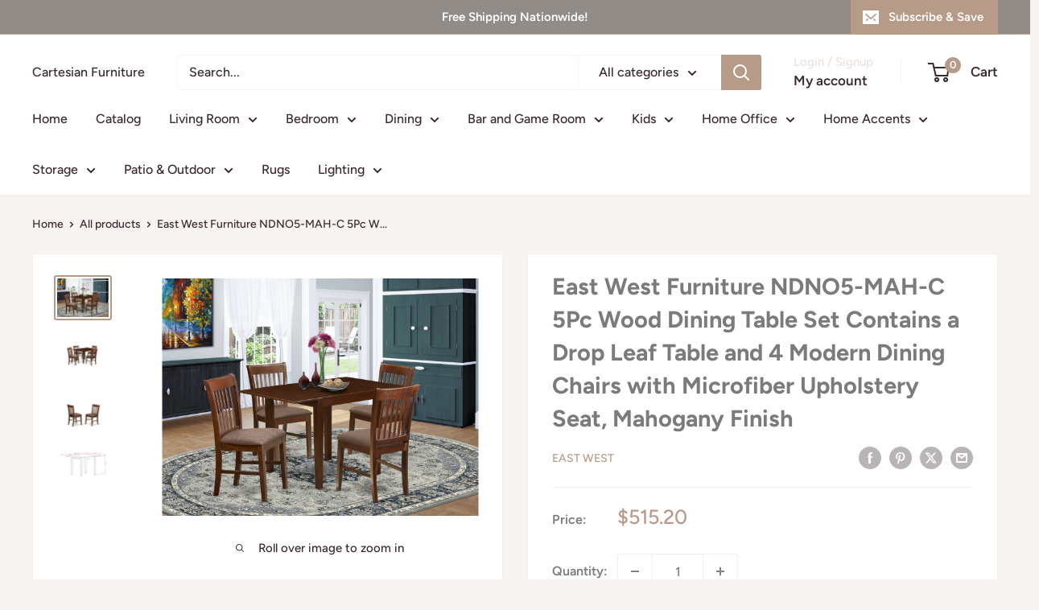

--- FILE ---
content_type: text/html; charset=utf-8
request_url: https://cartesianfurniture.com/products/east-west-furniture-ndno5-mah-c-5pc-wood-dining-table-set-contains-a-drop-leaf-table-and-4-modern-dining-chairs-with-microfiber-upholstery-seat-mahogany-finish
body_size: 36823
content:
<!doctype html>

<html class="no-js" lang="en">
  <head>
    <!-- Google Tag Manager -->
<script>(function(w,d,s,l,i){w[l]=w[l]||[];w[l].push({'gtm.start':
new Date().getTime(),event:'gtm.js'});var f=d.getElementsByTagName(s)[0],
j=d.createElement(s),dl=l!='dataLayer'?'&l='+l:'';j.async=true;j.src=
'https://www.googletagmanager.com/gtm.js?id='+i+dl;f.parentNode.insertBefore(j,f);
})(window,document,'script','dataLayer','GTM-NKMWML5Z');</script>
<!-- End Google Tag Manager -->
    <meta name="google-site-verification" content="kcT-FPGuUZavSQB_bQvQvmVGxaGJy3DzmWZVIM9mRM4" />
    <meta charset="utf-8">
    <meta name="viewport" content="width=device-width, initial-scale=1.0, height=device-height, minimum-scale=1.0, maximum-scale=1.0">
    <meta name="theme-color" content="#b79b89"><title>East West Furniture NDNO5-MAH-C 5Pc Wood Dining Table Set Contains a D
</title><meta name="description" content="Enjoy your tasty meals with this high-quality dining set. This dining set is an ideal addition to your dining area for casual dining or entertaining guests. 5 - piece dining room table set, comprising one rectangle-shaped kitchen table and four amazing and fascinating dining chairs. Precisely engineered slat back will "><link rel="canonical" href="https://cartesianfurniture.com/products/east-west-furniture-ndno5-mah-c-5pc-wood-dining-table-set-contains-a-drop-leaf-table-and-4-modern-dining-chairs-with-microfiber-upholstery-seat-mahogany-finish"><link rel="preload" as="style" href="//cartesianfurniture.com/cdn/shop/t/9/assets/theme.css?v=66762216662947581241713662621">
    <link rel="preload" as="script" href="//cartesianfurniture.com/cdn/shop/t/9/assets/theme.js?v=179372540479631345661713662621">
    <link rel="preconnect" href="https://cdn.shopify.com">
    <link rel="preconnect" href="https://fonts.shopifycdn.com">
    <link rel="dns-prefetch" href="https://productreviews.shopifycdn.com">
    <link rel="dns-prefetch" href="https://ajax.googleapis.com">
    <link rel="dns-prefetch" href="https://maps.googleapis.com">
    <link rel="dns-prefetch" href="https://maps.gstatic.com">

    <meta property="og:type" content="product">
  <meta property="og:title" content="East West Furniture NDNO5-MAH-C 5Pc Wood Dining Table Set Contains a Drop Leaf Table and 4 Modern Dining Chairs with Microfiber Upholstery Seat, Mahogany Finish"><meta property="og:image" content="http://cartesianfurniture.com/cdn/shop/products/6ce7f896-7869-5f6e-ac7c-11b1055c1076.jpg?v=1640609395">
    <meta property="og:image:secure_url" content="https://cartesianfurniture.com/cdn/shop/products/6ce7f896-7869-5f6e-ac7c-11b1055c1076.jpg?v=1640609395">
    <meta property="og:image:width" content="3500">
    <meta property="og:image:height" content="2625"><meta property="product:price:amount" content="515.20">
  <meta property="product:price:currency" content="USD"><meta property="og:description" content="Enjoy your tasty meals with this high-quality dining set. This dining set is an ideal addition to your dining area for casual dining or entertaining guests. 5 - piece dining room table set, comprising one rectangle-shaped kitchen table and four amazing and fascinating dining chairs. Precisely engineered slat back will "><meta property="og:url" content="https://cartesianfurniture.com/products/east-west-furniture-ndno5-mah-c-5pc-wood-dining-table-set-contains-a-drop-leaf-table-and-4-modern-dining-chairs-with-microfiber-upholstery-seat-mahogany-finish">
<meta property="og:site_name" content="Cartesian Furniture"><meta name="twitter:card" content="summary"><meta name="twitter:title" content="East West Furniture NDNO5-MAH-C 5Pc Wood Dining Table Set Contains a Drop Leaf Table and 4 Modern Dining Chairs with Microfiber Upholstery Seat, Mahogany Finish">
  <meta name="twitter:description" content="Enjoy your tasty meals with this high-quality dining set. This dining set is an ideal addition to your dining area for casual dining or entertaining guests. 5 - piece dining room table set, comprising one rectangle-shaped kitchen table and four amazing and fascinating dining chairs. Precisely engineered slat back will give a comfortable sitting experience. Our well-designed dinette chairs built from hardwood. Our trendy dining room chairs microfiber upholstery seats are available in dazzling mahogany finish. This magnificent finish brings out the wood character and easily adapts to existing color schemes. This dining table and kitchen chairs feature mahogany finish. This modern dining table set will add a modern feel to your decor. This dining table set is made from solid wood The astounding style of this kitchen set will add richness to any kitchen area or dining area with">
  <meta name="twitter:image" content="https://cartesianfurniture.com/cdn/shop/products/6ce7f896-7869-5f6e-ac7c-11b1055c1076_600x600_crop_center.jpg?v=1640609395">
    <link rel="preload" href="//cartesianfurniture.com/cdn/fonts/figtree/figtree_n7.2fd9bfe01586148e644724096c9d75e8c7a90e55.woff2" as="font" type="font/woff2" crossorigin><link rel="preload" href="//cartesianfurniture.com/cdn/fonts/figtree/figtree_n5.3b6b7df38aa5986536945796e1f947445832047c.woff2" as="font" type="font/woff2" crossorigin><style>
  @font-face {
  font-family: Figtree;
  font-weight: 700;
  font-style: normal;
  font-display: swap;
  src: url("//cartesianfurniture.com/cdn/fonts/figtree/figtree_n7.2fd9bfe01586148e644724096c9d75e8c7a90e55.woff2") format("woff2"),
       url("//cartesianfurniture.com/cdn/fonts/figtree/figtree_n7.ea05de92d862f9594794ab281c4c3a67501ef5fc.woff") format("woff");
}

  @font-face {
  font-family: Figtree;
  font-weight: 500;
  font-style: normal;
  font-display: swap;
  src: url("//cartesianfurniture.com/cdn/fonts/figtree/figtree_n5.3b6b7df38aa5986536945796e1f947445832047c.woff2") format("woff2"),
       url("//cartesianfurniture.com/cdn/fonts/figtree/figtree_n5.f26bf6dcae278b0ed902605f6605fa3338e81dab.woff") format("woff");
}

@font-face {
  font-family: Figtree;
  font-weight: 600;
  font-style: normal;
  font-display: swap;
  src: url("//cartesianfurniture.com/cdn/fonts/figtree/figtree_n6.9d1ea52bb49a0a86cfd1b0383d00f83d3fcc14de.woff2") format("woff2"),
       url("//cartesianfurniture.com/cdn/fonts/figtree/figtree_n6.f0fcdea525a0e47b2ae4ab645832a8e8a96d31d3.woff") format("woff");
}

@font-face {
  font-family: Figtree;
  font-weight: 700;
  font-style: italic;
  font-display: swap;
  src: url("//cartesianfurniture.com/cdn/fonts/figtree/figtree_i7.06add7096a6f2ab742e09ec7e498115904eda1fe.woff2") format("woff2"),
       url("//cartesianfurniture.com/cdn/fonts/figtree/figtree_i7.ee584b5fcaccdbb5518c0228158941f8df81b101.woff") format("woff");
}


  @font-face {
  font-family: Figtree;
  font-weight: 700;
  font-style: normal;
  font-display: swap;
  src: url("//cartesianfurniture.com/cdn/fonts/figtree/figtree_n7.2fd9bfe01586148e644724096c9d75e8c7a90e55.woff2") format("woff2"),
       url("//cartesianfurniture.com/cdn/fonts/figtree/figtree_n7.ea05de92d862f9594794ab281c4c3a67501ef5fc.woff") format("woff");
}

  @font-face {
  font-family: Figtree;
  font-weight: 500;
  font-style: italic;
  font-display: swap;
  src: url("//cartesianfurniture.com/cdn/fonts/figtree/figtree_i5.969396f679a62854cf82dbf67acc5721e41351f0.woff2") format("woff2"),
       url("//cartesianfurniture.com/cdn/fonts/figtree/figtree_i5.93bc1cad6c73ca9815f9777c49176dfc9d2890dd.woff") format("woff");
}

  @font-face {
  font-family: Figtree;
  font-weight: 700;
  font-style: italic;
  font-display: swap;
  src: url("//cartesianfurniture.com/cdn/fonts/figtree/figtree_i7.06add7096a6f2ab742e09ec7e498115904eda1fe.woff2") format("woff2"),
       url("//cartesianfurniture.com/cdn/fonts/figtree/figtree_i7.ee584b5fcaccdbb5518c0228158941f8df81b101.woff") format("woff");
}


  :root {
    --default-text-font-size : 15px;
    --base-text-font-size    : 16px;
    --heading-font-family    : Figtree, sans-serif;
    --heading-font-weight    : 700;
    --heading-font-style     : normal;
    --text-font-family       : Figtree, sans-serif;
    --text-font-weight       : 500;
    --text-font-style        : normal;
    --text-font-bolder-weight: 600;
    --text-link-decoration   : underline;

    --text-color               : #3a2a2f;
    --text-color-rgb           : 58, 42, 47;
    --heading-color            : #797c79;
    --border-color             : #f4efeb;
    --border-color-rgb         : 244, 239, 235;
    --form-border-color        : #ebe2db;
    --accent-color             : #b79b89;
    --accent-color-rgb         : 183, 155, 137;
    --link-color               : #48b448;
    --link-color-hover         : #327d32;
    --background               : #f7f4f2;
    --secondary-background     : #ffffff;
    --secondary-background-rgb : 255, 255, 255;
    --accent-background        : rgba(183, 155, 137, 0.08);

    --input-background: #ffffff;

    --error-color       : #f71b1b;
    --error-background  : rgba(247, 27, 27, 0.07);
    --success-color     : #48b448;
    --success-background: rgba(72, 180, 72, 0.11);

    --primary-button-background      : #b79b89;
    --primary-button-background-rgb  : 183, 155, 137;
    --primary-button-text-color      : #ffffff;
    --secondary-button-background    : #3a2a2f;
    --secondary-button-background-rgb: 58, 42, 47;
    --secondary-button-text-color    : #ffffff;

    --header-background      : #ffffff;
    --header-text-color      : #3a2a2f;
    --header-light-text-color: #e9e2dd;
    --header-border-color    : rgba(233, 226, 221, 0.3);
    --header-accent-color    : #b79b89;

    --footer-background-color:    #222021;
    --footer-heading-text-color:  #ffffff;
    --footer-body-text-color:     #ffffff;
    --footer-body-text-color-rgb: 255, 255, 255;
    --footer-accent-color:        #cb1836;
    --footer-accent-color-rgb:    203, 24, 54;
    --footer-border:              none;
    
    --flickity-arrow-color: #d0baa9;--product-on-sale-accent           : #cf0e0e;
    --product-on-sale-accent-rgb       : 207, 14, 14;
    --product-on-sale-color            : #ffffff;
    --product-in-stock-color           : #1c7b36;
    --product-low-stock-color          : #cf0e0e;
    --product-sold-out-color           : #ffffff;
    --product-custom-label-1-background: #ff6128;
    --product-custom-label-1-color     : #ffffff;
    --product-custom-label-2-background: #a95ebe;
    --product-custom-label-2-color     : #ffffff;
    --product-review-star-color        : #ffb647;

    --mobile-container-gutter : 20px;
    --desktop-container-gutter: 40px;

    /* Shopify related variables */
    --payment-terms-background-color: #f7f4f2;
  }
</style>

<script>
  // IE11 does not have support for CSS variables, so we have to polyfill them
  if (!(((window || {}).CSS || {}).supports && window.CSS.supports('(--a: 0)'))) {
    const script = document.createElement('script');
    script.type = 'text/javascript';
    script.src = 'https://cdn.jsdelivr.net/npm/css-vars-ponyfill@2';
    script.onload = function() {
      cssVars({});
    };

    document.getElementsByTagName('head')[0].appendChild(script);
  }
</script>


    <script>window.performance && window.performance.mark && window.performance.mark('shopify.content_for_header.start');</script><meta name="google-site-verification" content="kcT-FPGuUZavSQB_bQvQvmVGxaGJy3DzmWZVIM9mRM4">
<meta id="shopify-digital-wallet" name="shopify-digital-wallet" content="/49992761515/digital_wallets/dialog">
<link rel="alternate" type="application/json+oembed" href="https://cartesianfurniture.com/products/east-west-furniture-ndno5-mah-c-5pc-wood-dining-table-set-contains-a-drop-leaf-table-and-4-modern-dining-chairs-with-microfiber-upholstery-seat-mahogany-finish.oembed">
<script async="async" src="/checkouts/internal/preloads.js?locale=en-US"></script>
<script id="shopify-features" type="application/json">{"accessToken":"ab39605ed45d0637ebf135e19826f528","betas":["rich-media-storefront-analytics"],"domain":"cartesianfurniture.com","predictiveSearch":true,"shopId":49992761515,"locale":"en"}</script>
<script>var Shopify = Shopify || {};
Shopify.shop = "cartesian-partners.myshopify.com";
Shopify.locale = "en";
Shopify.currency = {"active":"USD","rate":"1.0"};
Shopify.country = "US";
Shopify.theme = {"name":"Current Warehouse (11\/8\/24)","id":141259374808,"schema_name":"Warehouse","schema_version":"4.2.3","theme_store_id":871,"role":"main"};
Shopify.theme.handle = "null";
Shopify.theme.style = {"id":null,"handle":null};
Shopify.cdnHost = "cartesianfurniture.com/cdn";
Shopify.routes = Shopify.routes || {};
Shopify.routes.root = "/";</script>
<script type="module">!function(o){(o.Shopify=o.Shopify||{}).modules=!0}(window);</script>
<script>!function(o){function n(){var o=[];function n(){o.push(Array.prototype.slice.apply(arguments))}return n.q=o,n}var t=o.Shopify=o.Shopify||{};t.loadFeatures=n(),t.autoloadFeatures=n()}(window);</script>
<script id="shop-js-analytics" type="application/json">{"pageType":"product"}</script>
<script defer="defer" async type="module" src="//cartesianfurniture.com/cdn/shopifycloud/shop-js/modules/v2/client.init-shop-cart-sync_BT-GjEfc.en.esm.js"></script>
<script defer="defer" async type="module" src="//cartesianfurniture.com/cdn/shopifycloud/shop-js/modules/v2/chunk.common_D58fp_Oc.esm.js"></script>
<script defer="defer" async type="module" src="//cartesianfurniture.com/cdn/shopifycloud/shop-js/modules/v2/chunk.modal_xMitdFEc.esm.js"></script>
<script type="module">
  await import("//cartesianfurniture.com/cdn/shopifycloud/shop-js/modules/v2/client.init-shop-cart-sync_BT-GjEfc.en.esm.js");
await import("//cartesianfurniture.com/cdn/shopifycloud/shop-js/modules/v2/chunk.common_D58fp_Oc.esm.js");
await import("//cartesianfurniture.com/cdn/shopifycloud/shop-js/modules/v2/chunk.modal_xMitdFEc.esm.js");

  window.Shopify.SignInWithShop?.initShopCartSync?.({"fedCMEnabled":true,"windoidEnabled":true});

</script>
<script>(function() {
  var isLoaded = false;
  function asyncLoad() {
    if (isLoaded) return;
    isLoaded = true;
    var urls = ["https:\/\/schemaplusfiles.s3.amazonaws.com\/loader.min.js?shop=cartesian-partners.myshopify.com"];
    for (var i = 0; i < urls.length; i++) {
      var s = document.createElement('script');
      s.type = 'text/javascript';
      s.async = true;
      s.src = urls[i];
      var x = document.getElementsByTagName('script')[0];
      x.parentNode.insertBefore(s, x);
    }
  };
  if(window.attachEvent) {
    window.attachEvent('onload', asyncLoad);
  } else {
    window.addEventListener('load', asyncLoad, false);
  }
})();</script>
<script id="__st">var __st={"a":49992761515,"offset":-21600,"reqid":"b450a139-82be-4882-8fc9-7006e6095d69-1769500020","pageurl":"cartesianfurniture.com\/products\/east-west-furniture-ndno5-mah-c-5pc-wood-dining-table-set-contains-a-drop-leaf-table-and-4-modern-dining-chairs-with-microfiber-upholstery-seat-mahogany-finish","u":"5b4481a1ee59","p":"product","rtyp":"product","rid":7558403784920};</script>
<script>window.ShopifyPaypalV4VisibilityTracking = true;</script>
<script id="captcha-bootstrap">!function(){'use strict';const t='contact',e='account',n='new_comment',o=[[t,t],['blogs',n],['comments',n],[t,'customer']],c=[[e,'customer_login'],[e,'guest_login'],[e,'recover_customer_password'],[e,'create_customer']],r=t=>t.map((([t,e])=>`form[action*='/${t}']:not([data-nocaptcha='true']) input[name='form_type'][value='${e}']`)).join(','),a=t=>()=>t?[...document.querySelectorAll(t)].map((t=>t.form)):[];function s(){const t=[...o],e=r(t);return a(e)}const i='password',u='form_key',d=['recaptcha-v3-token','g-recaptcha-response','h-captcha-response',i],f=()=>{try{return window.sessionStorage}catch{return}},m='__shopify_v',_=t=>t.elements[u];function p(t,e,n=!1){try{const o=window.sessionStorage,c=JSON.parse(o.getItem(e)),{data:r}=function(t){const{data:e,action:n}=t;return t[m]||n?{data:e,action:n}:{data:t,action:n}}(c);for(const[e,n]of Object.entries(r))t.elements[e]&&(t.elements[e].value=n);n&&o.removeItem(e)}catch(o){console.error('form repopulation failed',{error:o})}}const l='form_type',E='cptcha';function T(t){t.dataset[E]=!0}const w=window,h=w.document,L='Shopify',v='ce_forms',y='captcha';let A=!1;((t,e)=>{const n=(g='f06e6c50-85a8-45c8-87d0-21a2b65856fe',I='https://cdn.shopify.com/shopifycloud/storefront-forms-hcaptcha/ce_storefront_forms_captcha_hcaptcha.v1.5.2.iife.js',D={infoText:'Protected by hCaptcha',privacyText:'Privacy',termsText:'Terms'},(t,e,n)=>{const o=w[L][v],c=o.bindForm;if(c)return c(t,g,e,D).then(n);var r;o.q.push([[t,g,e,D],n]),r=I,A||(h.body.append(Object.assign(h.createElement('script'),{id:'captcha-provider',async:!0,src:r})),A=!0)});var g,I,D;w[L]=w[L]||{},w[L][v]=w[L][v]||{},w[L][v].q=[],w[L][y]=w[L][y]||{},w[L][y].protect=function(t,e){n(t,void 0,e),T(t)},Object.freeze(w[L][y]),function(t,e,n,w,h,L){const[v,y,A,g]=function(t,e,n){const i=e?o:[],u=t?c:[],d=[...i,...u],f=r(d),m=r(i),_=r(d.filter((([t,e])=>n.includes(e))));return[a(f),a(m),a(_),s()]}(w,h,L),I=t=>{const e=t.target;return e instanceof HTMLFormElement?e:e&&e.form},D=t=>v().includes(t);t.addEventListener('submit',(t=>{const e=I(t);if(!e)return;const n=D(e)&&!e.dataset.hcaptchaBound&&!e.dataset.recaptchaBound,o=_(e),c=g().includes(e)&&(!o||!o.value);(n||c)&&t.preventDefault(),c&&!n&&(function(t){try{if(!f())return;!function(t){const e=f();if(!e)return;const n=_(t);if(!n)return;const o=n.value;o&&e.removeItem(o)}(t);const e=Array.from(Array(32),(()=>Math.random().toString(36)[2])).join('');!function(t,e){_(t)||t.append(Object.assign(document.createElement('input'),{type:'hidden',name:u})),t.elements[u].value=e}(t,e),function(t,e){const n=f();if(!n)return;const o=[...t.querySelectorAll(`input[type='${i}']`)].map((({name:t})=>t)),c=[...d,...o],r={};for(const[a,s]of new FormData(t).entries())c.includes(a)||(r[a]=s);n.setItem(e,JSON.stringify({[m]:1,action:t.action,data:r}))}(t,e)}catch(e){console.error('failed to persist form',e)}}(e),e.submit())}));const S=(t,e)=>{t&&!t.dataset[E]&&(n(t,e.some((e=>e===t))),T(t))};for(const o of['focusin','change'])t.addEventListener(o,(t=>{const e=I(t);D(e)&&S(e,y())}));const B=e.get('form_key'),M=e.get(l),P=B&&M;t.addEventListener('DOMContentLoaded',(()=>{const t=y();if(P)for(const e of t)e.elements[l].value===M&&p(e,B);[...new Set([...A(),...v().filter((t=>'true'===t.dataset.shopifyCaptcha))])].forEach((e=>S(e,t)))}))}(h,new URLSearchParams(w.location.search),n,t,e,['guest_login'])})(!0,!0)}();</script>
<script integrity="sha256-4kQ18oKyAcykRKYeNunJcIwy7WH5gtpwJnB7kiuLZ1E=" data-source-attribution="shopify.loadfeatures" defer="defer" src="//cartesianfurniture.com/cdn/shopifycloud/storefront/assets/storefront/load_feature-a0a9edcb.js" crossorigin="anonymous"></script>
<script data-source-attribution="shopify.dynamic_checkout.dynamic.init">var Shopify=Shopify||{};Shopify.PaymentButton=Shopify.PaymentButton||{isStorefrontPortableWallets:!0,init:function(){window.Shopify.PaymentButton.init=function(){};var t=document.createElement("script");t.src="https://cartesianfurniture.com/cdn/shopifycloud/portable-wallets/latest/portable-wallets.en.js",t.type="module",document.head.appendChild(t)}};
</script>
<script data-source-attribution="shopify.dynamic_checkout.buyer_consent">
  function portableWalletsHideBuyerConsent(e){var t=document.getElementById("shopify-buyer-consent"),n=document.getElementById("shopify-subscription-policy-button");t&&n&&(t.classList.add("hidden"),t.setAttribute("aria-hidden","true"),n.removeEventListener("click",e))}function portableWalletsShowBuyerConsent(e){var t=document.getElementById("shopify-buyer-consent"),n=document.getElementById("shopify-subscription-policy-button");t&&n&&(t.classList.remove("hidden"),t.removeAttribute("aria-hidden"),n.addEventListener("click",e))}window.Shopify?.PaymentButton&&(window.Shopify.PaymentButton.hideBuyerConsent=portableWalletsHideBuyerConsent,window.Shopify.PaymentButton.showBuyerConsent=portableWalletsShowBuyerConsent);
</script>
<script>
  function portableWalletsCleanup(e){e&&e.src&&console.error("Failed to load portable wallets script "+e.src);var t=document.querySelectorAll("shopify-accelerated-checkout .shopify-payment-button__skeleton, shopify-accelerated-checkout-cart .wallet-cart-button__skeleton"),e=document.getElementById("shopify-buyer-consent");for(let e=0;e<t.length;e++)t[e].remove();e&&e.remove()}function portableWalletsNotLoadedAsModule(e){e instanceof ErrorEvent&&"string"==typeof e.message&&e.message.includes("import.meta")&&"string"==typeof e.filename&&e.filename.includes("portable-wallets")&&(window.removeEventListener("error",portableWalletsNotLoadedAsModule),window.Shopify.PaymentButton.failedToLoad=e,"loading"===document.readyState?document.addEventListener("DOMContentLoaded",window.Shopify.PaymentButton.init):window.Shopify.PaymentButton.init())}window.addEventListener("error",portableWalletsNotLoadedAsModule);
</script>

<script type="module" src="https://cartesianfurniture.com/cdn/shopifycloud/portable-wallets/latest/portable-wallets.en.js" onError="portableWalletsCleanup(this)" crossorigin="anonymous"></script>
<script nomodule>
  document.addEventListener("DOMContentLoaded", portableWalletsCleanup);
</script>

<link id="shopify-accelerated-checkout-styles" rel="stylesheet" media="screen" href="https://cartesianfurniture.com/cdn/shopifycloud/portable-wallets/latest/accelerated-checkout-backwards-compat.css" crossorigin="anonymous">
<style id="shopify-accelerated-checkout-cart">
        #shopify-buyer-consent {
  margin-top: 1em;
  display: inline-block;
  width: 100%;
}

#shopify-buyer-consent.hidden {
  display: none;
}

#shopify-subscription-policy-button {
  background: none;
  border: none;
  padding: 0;
  text-decoration: underline;
  font-size: inherit;
  cursor: pointer;
}

#shopify-subscription-policy-button::before {
  box-shadow: none;
}

      </style>

<script>window.performance && window.performance.mark && window.performance.mark('shopify.content_for_header.end');</script>

    <link rel="stylesheet" href="//cartesianfurniture.com/cdn/shop/t/9/assets/theme.css?v=66762216662947581241713662621">

    
  <script type="application/ld+json">
  {
    "@context": "https://schema.org",
    "@type": "Product",
    "productID": 7558403784920,
    "offers": [{
          "@type": "Offer",
          "name": "Default Title",
          "availability":"https://schema.org/OutOfStock",
          "price": 515.2,
          "priceCurrency": "USD",
          "priceValidUntil": "2026-02-06","sku": "EWF-NDNO5-MAH-C",
            "gtin12": "840017354860",
          "url": "/products/east-west-furniture-ndno5-mah-c-5pc-wood-dining-table-set-contains-a-drop-leaf-table-and-4-modern-dining-chairs-with-microfiber-upholstery-seat-mahogany-finish?variant=42298280870104"
        }
],"brand": {
      "@type": "Brand",
      "name": "East West"
    },
    "name": "East West Furniture NDNO5-MAH-C 5Pc Wood Dining Table Set Contains a Drop Leaf Table and 4 Modern Dining Chairs with Microfiber Upholstery Seat, Mahogany Finish",
    "description": "Enjoy your tasty meals with this high-quality dining set. This dining set is an ideal addition to your dining area for casual dining or entertaining guests. 5 - piece dining room table set, comprising one rectangle-shaped kitchen table and four amazing and fascinating dining chairs. Precisely engineered slat back will give a comfortable sitting experience. Our well-designed dinette chairs built from hardwood. Our trendy dining room chairs microfiber upholstery seats are available in dazzling mahogany finish. This magnificent finish brings out the wood character and easily adapts to existing color schemes. This dining table and kitchen chairs feature mahogany finish. This modern dining table set will add a modern feel to your decor. This dining table set is made from solid wood The astounding style of this kitchen set will add richness to any kitchen area or dining area with this easy-to-assemble fashionable kitchen set. Requires easy assembly with all-important clear guidelines. Dimensions of this beautiful contemporary modern dining table are Length 30 extended to 48; Width 30; Height 30. Measurements of these attractive kitchen chairs are Length 19; Width 18; Height 35Dining Table SpecificationMaterial: Asian solid wood Color: MahoganyDimension Length 30 extended to 48; Width 30; Height 30.Chair Specification: Frame Material: Asian HardwoodColor: MahoganyChair Back: SlatDimension: Length 19; Width 18; Height 35",
    "category": "Dining Room Set",
    "url": "/products/east-west-furniture-ndno5-mah-c-5pc-wood-dining-table-set-contains-a-drop-leaf-table-and-4-modern-dining-chairs-with-microfiber-upholstery-seat-mahogany-finish",
    "sku": "EWF-NDNO5-MAH-C",
    "image": {
      "@type": "ImageObject",
      "url": "https://cartesianfurniture.com/cdn/shop/products/6ce7f896-7869-5f6e-ac7c-11b1055c1076.jpg?v=1640609395&width=1024",
      "image": "https://cartesianfurniture.com/cdn/shop/products/6ce7f896-7869-5f6e-ac7c-11b1055c1076.jpg?v=1640609395&width=1024",
      "name": "",
      "width": "1024",
      "height": "1024"
    }
  }
  </script>



  <script type="application/ld+json">
  {
    "@context": "https://schema.org",
    "@type": "BreadcrumbList",
  "itemListElement": [{
      "@type": "ListItem",
      "position": 1,
      "name": "Home",
      "item": "https://cartesianfurniture.com"
    },{
          "@type": "ListItem",
          "position": 2,
          "name": "East West Furniture NDNO5-MAH-C 5Pc Wood Dining Table Set Contains a Drop Leaf Table and 4 Modern Dining Chairs with Microfiber Upholstery Seat, Mahogany Finish",
          "item": "https://cartesianfurniture.com/products/east-west-furniture-ndno5-mah-c-5pc-wood-dining-table-set-contains-a-drop-leaf-table-and-4-modern-dining-chairs-with-microfiber-upholstery-seat-mahogany-finish"
        }]
  }
  </script>



    <script>
      // This allows to expose several variables to the global scope, to be used in scripts
      window.theme = {
        pageType: "product",
        cartCount: 0,
        moneyFormat: "${{amount}}",
        moneyWithCurrencyFormat: "${{amount}} USD",
        currencyCodeEnabled: false,
        showDiscount: true,
        discountMode: "percentage",
        cartType: "drawer"
      };

      window.routes = {
        rootUrl: "\/",
        rootUrlWithoutSlash: '',
        cartUrl: "\/cart",
        cartAddUrl: "\/cart\/add",
        cartChangeUrl: "\/cart\/change",
        searchUrl: "\/search",
        productRecommendationsUrl: "\/recommendations\/products"
      };

      window.languages = {
        productRegularPrice: "Regular price",
        productSalePrice: "Sale price",
        collectionOnSaleLabel: "Save {{savings}}",
        productFormUnavailable: "Unavailable",
        productFormAddToCart: "Add to cart",
        productFormPreOrder: "Pre-order",
        productFormSoldOut: "Sold out",
        productAdded: "Product has been added to your cart",
        productAddedShort: "Added!",
        shippingEstimatorNoResults: "No shipping could be found for your address.",
        shippingEstimatorOneResult: "There is one shipping rate for your address:",
        shippingEstimatorMultipleResults: "There are {{count}} shipping rates for your address:",
        shippingEstimatorErrors: "There are some errors:"
      };

      document.documentElement.className = document.documentElement.className.replace('no-js', 'js');
    </script><script src="//cartesianfurniture.com/cdn/shop/t/9/assets/theme.js?v=179372540479631345661713662621" defer></script>
    <script src="//cartesianfurniture.com/cdn/shop/t/9/assets/custom.js?v=102476495355921946141713662621" defer></script><script>
        (function () {
          window.onpageshow = function() {
            // We force re-freshing the cart content onpageshow, as most browsers will serve a cache copy when hitting the
            // back button, which cause staled data
            document.documentElement.dispatchEvent(new CustomEvent('cart:refresh', {
              bubbles: true,
              detail: {scrollToTop: false}
            }));
          };
        })();
      </script><!-- Meta Pixel Code -->
<script>
!function(f,b,e,v,n,t,s)
{if(f.fbq)return;n=f.fbq=function(){n.callMethod?
n.callMethod.apply(n,arguments):n.queue.push(arguments)};
if(!f._fbq)f._fbq=n;n.push=n;n.loaded=!0;n.version='2.0';
n.queue=[];t=b.createElement(e);t.async=!0;
t.src=v;s=b.getElementsByTagName(e)[0];
s.parentNode.insertBefore(t,s)}(window, document,'script',
'https://connect.facebook.net/en_US/fbevents.js');
fbq('init', '1131254897874667');
fbq('track', 'PageView');
</script>
<noscript><img height="1" width="1" style="display:none"
src="https://www.facebook.com/tr?id=1131254897874667&ev=PageView&noscript=1"
/></noscript>
<!-- End Meta Pixel Code -->
  <link href="https://monorail-edge.shopifysvc.com" rel="dns-prefetch">
<script>(function(){if ("sendBeacon" in navigator && "performance" in window) {try {var session_token_from_headers = performance.getEntriesByType('navigation')[0].serverTiming.find(x => x.name == '_s').description;} catch {var session_token_from_headers = undefined;}var session_cookie_matches = document.cookie.match(/_shopify_s=([^;]*)/);var session_token_from_cookie = session_cookie_matches && session_cookie_matches.length === 2 ? session_cookie_matches[1] : "";var session_token = session_token_from_headers || session_token_from_cookie || "";function handle_abandonment_event(e) {var entries = performance.getEntries().filter(function(entry) {return /monorail-edge.shopifysvc.com/.test(entry.name);});if (!window.abandonment_tracked && entries.length === 0) {window.abandonment_tracked = true;var currentMs = Date.now();var navigation_start = performance.timing.navigationStart;var payload = {shop_id: 49992761515,url: window.location.href,navigation_start,duration: currentMs - navigation_start,session_token,page_type: "product"};window.navigator.sendBeacon("https://monorail-edge.shopifysvc.com/v1/produce", JSON.stringify({schema_id: "online_store_buyer_site_abandonment/1.1",payload: payload,metadata: {event_created_at_ms: currentMs,event_sent_at_ms: currentMs}}));}}window.addEventListener('pagehide', handle_abandonment_event);}}());</script>
<script id="web-pixels-manager-setup">(function e(e,d,r,n,o){if(void 0===o&&(o={}),!Boolean(null===(a=null===(i=window.Shopify)||void 0===i?void 0:i.analytics)||void 0===a?void 0:a.replayQueue)){var i,a;window.Shopify=window.Shopify||{};var t=window.Shopify;t.analytics=t.analytics||{};var s=t.analytics;s.replayQueue=[],s.publish=function(e,d,r){return s.replayQueue.push([e,d,r]),!0};try{self.performance.mark("wpm:start")}catch(e){}var l=function(){var e={modern:/Edge?\/(1{2}[4-9]|1[2-9]\d|[2-9]\d{2}|\d{4,})\.\d+(\.\d+|)|Firefox\/(1{2}[4-9]|1[2-9]\d|[2-9]\d{2}|\d{4,})\.\d+(\.\d+|)|Chrom(ium|e)\/(9{2}|\d{3,})\.\d+(\.\d+|)|(Maci|X1{2}).+ Version\/(15\.\d+|(1[6-9]|[2-9]\d|\d{3,})\.\d+)([,.]\d+|)( \(\w+\)|)( Mobile\/\w+|) Safari\/|Chrome.+OPR\/(9{2}|\d{3,})\.\d+\.\d+|(CPU[ +]OS|iPhone[ +]OS|CPU[ +]iPhone|CPU IPhone OS|CPU iPad OS)[ +]+(15[._]\d+|(1[6-9]|[2-9]\d|\d{3,})[._]\d+)([._]\d+|)|Android:?[ /-](13[3-9]|1[4-9]\d|[2-9]\d{2}|\d{4,})(\.\d+|)(\.\d+|)|Android.+Firefox\/(13[5-9]|1[4-9]\d|[2-9]\d{2}|\d{4,})\.\d+(\.\d+|)|Android.+Chrom(ium|e)\/(13[3-9]|1[4-9]\d|[2-9]\d{2}|\d{4,})\.\d+(\.\d+|)|SamsungBrowser\/([2-9]\d|\d{3,})\.\d+/,legacy:/Edge?\/(1[6-9]|[2-9]\d|\d{3,})\.\d+(\.\d+|)|Firefox\/(5[4-9]|[6-9]\d|\d{3,})\.\d+(\.\d+|)|Chrom(ium|e)\/(5[1-9]|[6-9]\d|\d{3,})\.\d+(\.\d+|)([\d.]+$|.*Safari\/(?![\d.]+ Edge\/[\d.]+$))|(Maci|X1{2}).+ Version\/(10\.\d+|(1[1-9]|[2-9]\d|\d{3,})\.\d+)([,.]\d+|)( \(\w+\)|)( Mobile\/\w+|) Safari\/|Chrome.+OPR\/(3[89]|[4-9]\d|\d{3,})\.\d+\.\d+|(CPU[ +]OS|iPhone[ +]OS|CPU[ +]iPhone|CPU IPhone OS|CPU iPad OS)[ +]+(10[._]\d+|(1[1-9]|[2-9]\d|\d{3,})[._]\d+)([._]\d+|)|Android:?[ /-](13[3-9]|1[4-9]\d|[2-9]\d{2}|\d{4,})(\.\d+|)(\.\d+|)|Mobile Safari.+OPR\/([89]\d|\d{3,})\.\d+\.\d+|Android.+Firefox\/(13[5-9]|1[4-9]\d|[2-9]\d{2}|\d{4,})\.\d+(\.\d+|)|Android.+Chrom(ium|e)\/(13[3-9]|1[4-9]\d|[2-9]\d{2}|\d{4,})\.\d+(\.\d+|)|Android.+(UC? ?Browser|UCWEB|U3)[ /]?(15\.([5-9]|\d{2,})|(1[6-9]|[2-9]\d|\d{3,})\.\d+)\.\d+|SamsungBrowser\/(5\.\d+|([6-9]|\d{2,})\.\d+)|Android.+MQ{2}Browser\/(14(\.(9|\d{2,})|)|(1[5-9]|[2-9]\d|\d{3,})(\.\d+|))(\.\d+|)|K[Aa][Ii]OS\/(3\.\d+|([4-9]|\d{2,})\.\d+)(\.\d+|)/},d=e.modern,r=e.legacy,n=navigator.userAgent;return n.match(d)?"modern":n.match(r)?"legacy":"unknown"}(),u="modern"===l?"modern":"legacy",c=(null!=n?n:{modern:"",legacy:""})[u],f=function(e){return[e.baseUrl,"/wpm","/b",e.hashVersion,"modern"===e.buildTarget?"m":"l",".js"].join("")}({baseUrl:d,hashVersion:r,buildTarget:u}),m=function(e){var d=e.version,r=e.bundleTarget,n=e.surface,o=e.pageUrl,i=e.monorailEndpoint;return{emit:function(e){var a=e.status,t=e.errorMsg,s=(new Date).getTime(),l=JSON.stringify({metadata:{event_sent_at_ms:s},events:[{schema_id:"web_pixels_manager_load/3.1",payload:{version:d,bundle_target:r,page_url:o,status:a,surface:n,error_msg:t},metadata:{event_created_at_ms:s}}]});if(!i)return console&&console.warn&&console.warn("[Web Pixels Manager] No Monorail endpoint provided, skipping logging."),!1;try{return self.navigator.sendBeacon.bind(self.navigator)(i,l)}catch(e){}var u=new XMLHttpRequest;try{return u.open("POST",i,!0),u.setRequestHeader("Content-Type","text/plain"),u.send(l),!0}catch(e){return console&&console.warn&&console.warn("[Web Pixels Manager] Got an unhandled error while logging to Monorail."),!1}}}}({version:r,bundleTarget:l,surface:e.surface,pageUrl:self.location.href,monorailEndpoint:e.monorailEndpoint});try{o.browserTarget=l,function(e){var d=e.src,r=e.async,n=void 0===r||r,o=e.onload,i=e.onerror,a=e.sri,t=e.scriptDataAttributes,s=void 0===t?{}:t,l=document.createElement("script"),u=document.querySelector("head"),c=document.querySelector("body");if(l.async=n,l.src=d,a&&(l.integrity=a,l.crossOrigin="anonymous"),s)for(var f in s)if(Object.prototype.hasOwnProperty.call(s,f))try{l.dataset[f]=s[f]}catch(e){}if(o&&l.addEventListener("load",o),i&&l.addEventListener("error",i),u)u.appendChild(l);else{if(!c)throw new Error("Did not find a head or body element to append the script");c.appendChild(l)}}({src:f,async:!0,onload:function(){if(!function(){var e,d;return Boolean(null===(d=null===(e=window.Shopify)||void 0===e?void 0:e.analytics)||void 0===d?void 0:d.initialized)}()){var d=window.webPixelsManager.init(e)||void 0;if(d){var r=window.Shopify.analytics;r.replayQueue.forEach((function(e){var r=e[0],n=e[1],o=e[2];d.publishCustomEvent(r,n,o)})),r.replayQueue=[],r.publish=d.publishCustomEvent,r.visitor=d.visitor,r.initialized=!0}}},onerror:function(){return m.emit({status:"failed",errorMsg:"".concat(f," has failed to load")})},sri:function(e){var d=/^sha384-[A-Za-z0-9+/=]+$/;return"string"==typeof e&&d.test(e)}(c)?c:"",scriptDataAttributes:o}),m.emit({status:"loading"})}catch(e){m.emit({status:"failed",errorMsg:(null==e?void 0:e.message)||"Unknown error"})}}})({shopId: 49992761515,storefrontBaseUrl: "https://cartesianfurniture.com",extensionsBaseUrl: "https://extensions.shopifycdn.com/cdn/shopifycloud/web-pixels-manager",monorailEndpoint: "https://monorail-edge.shopifysvc.com/unstable/produce_batch",surface: "storefront-renderer",enabledBetaFlags: ["2dca8a86"],webPixelsConfigList: [{"id":"460194008","configuration":"{\"config\":\"{\\\"pixel_id\\\":\\\"G-PSCGZBN8R4\\\",\\\"target_country\\\":\\\"US\\\",\\\"gtag_events\\\":[{\\\"type\\\":\\\"search\\\",\\\"action_label\\\":[\\\"G-PSCGZBN8R4\\\",\\\"AW-16467460958\\\/tJO3CP2Wi5YZEN6Gpqw9\\\"]},{\\\"type\\\":\\\"begin_checkout\\\",\\\"action_label\\\":[\\\"G-PSCGZBN8R4\\\",\\\"AW-16467460958\\\/6HzdCIOXi5YZEN6Gpqw9\\\"]},{\\\"type\\\":\\\"view_item\\\",\\\"action_label\\\":[\\\"G-PSCGZBN8R4\\\",\\\"AW-16467460958\\\/gAk9CPqWi5YZEN6Gpqw9\\\",\\\"MC-ECXM5R8CNW\\\"]},{\\\"type\\\":\\\"purchase\\\",\\\"action_label\\\":[\\\"G-PSCGZBN8R4\\\",\\\"AW-16467460958\\\/TizBCPSWi5YZEN6Gpqw9\\\",\\\"MC-ECXM5R8CNW\\\"]},{\\\"type\\\":\\\"page_view\\\",\\\"action_label\\\":[\\\"G-PSCGZBN8R4\\\",\\\"AW-16467460958\\\/L9XqCPeWi5YZEN6Gpqw9\\\",\\\"MC-ECXM5R8CNW\\\"]},{\\\"type\\\":\\\"add_payment_info\\\",\\\"action_label\\\":[\\\"G-PSCGZBN8R4\\\",\\\"AW-16467460958\\\/mu9zCIaXi5YZEN6Gpqw9\\\"]},{\\\"type\\\":\\\"add_to_cart\\\",\\\"action_label\\\":[\\\"G-PSCGZBN8R4\\\",\\\"AW-16467460958\\\/dotxCICXi5YZEN6Gpqw9\\\"]}],\\\"enable_monitoring_mode\\\":false}\"}","eventPayloadVersion":"v1","runtimeContext":"OPEN","scriptVersion":"b2a88bafab3e21179ed38636efcd8a93","type":"APP","apiClientId":1780363,"privacyPurposes":[],"dataSharingAdjustments":{"protectedCustomerApprovalScopes":["read_customer_address","read_customer_email","read_customer_name","read_customer_personal_data","read_customer_phone"]}},{"id":"149487832","configuration":"{\"pixel_id\":\"495896038072103\",\"pixel_type\":\"facebook_pixel\",\"metaapp_system_user_token\":\"-\"}","eventPayloadVersion":"v1","runtimeContext":"OPEN","scriptVersion":"ca16bc87fe92b6042fbaa3acc2fbdaa6","type":"APP","apiClientId":2329312,"privacyPurposes":["ANALYTICS","MARKETING","SALE_OF_DATA"],"dataSharingAdjustments":{"protectedCustomerApprovalScopes":["read_customer_address","read_customer_email","read_customer_name","read_customer_personal_data","read_customer_phone"]}},{"id":"shopify-app-pixel","configuration":"{}","eventPayloadVersion":"v1","runtimeContext":"STRICT","scriptVersion":"0450","apiClientId":"shopify-pixel","type":"APP","privacyPurposes":["ANALYTICS","MARKETING"]},{"id":"shopify-custom-pixel","eventPayloadVersion":"v1","runtimeContext":"LAX","scriptVersion":"0450","apiClientId":"shopify-pixel","type":"CUSTOM","privacyPurposes":["ANALYTICS","MARKETING"]}],isMerchantRequest: false,initData: {"shop":{"name":"Cartesian Furniture","paymentSettings":{"currencyCode":"USD"},"myshopifyDomain":"cartesian-partners.myshopify.com","countryCode":"US","storefrontUrl":"https:\/\/cartesianfurniture.com"},"customer":null,"cart":null,"checkout":null,"productVariants":[{"price":{"amount":515.2,"currencyCode":"USD"},"product":{"title":"East West Furniture NDNO5-MAH-C 5Pc Wood Dining Table Set Contains a Drop Leaf Table and 4 Modern Dining Chairs with Microfiber Upholstery Seat, Mahogany Finish","vendor":"East West","id":"7558403784920","untranslatedTitle":"East West Furniture NDNO5-MAH-C 5Pc Wood Dining Table Set Contains a Drop Leaf Table and 4 Modern Dining Chairs with Microfiber Upholstery Seat, Mahogany Finish","url":"\/products\/east-west-furniture-ndno5-mah-c-5pc-wood-dining-table-set-contains-a-drop-leaf-table-and-4-modern-dining-chairs-with-microfiber-upholstery-seat-mahogany-finish","type":"Dining Room Set"},"id":"42298280870104","image":{"src":"\/\/cartesianfurniture.com\/cdn\/shop\/products\/6ce7f896-7869-5f6e-ac7c-11b1055c1076.jpg?v=1640609395"},"sku":"EWF-NDNO5-MAH-C","title":"Default Title","untranslatedTitle":"Default Title"}],"purchasingCompany":null},},"https://cartesianfurniture.com/cdn","fcfee988w5aeb613cpc8e4bc33m6693e112",{"modern":"","legacy":""},{"shopId":"49992761515","storefrontBaseUrl":"https:\/\/cartesianfurniture.com","extensionBaseUrl":"https:\/\/extensions.shopifycdn.com\/cdn\/shopifycloud\/web-pixels-manager","surface":"storefront-renderer","enabledBetaFlags":"[\"2dca8a86\"]","isMerchantRequest":"false","hashVersion":"fcfee988w5aeb613cpc8e4bc33m6693e112","publish":"custom","events":"[[\"page_viewed\",{}],[\"product_viewed\",{\"productVariant\":{\"price\":{\"amount\":515.2,\"currencyCode\":\"USD\"},\"product\":{\"title\":\"East West Furniture NDNO5-MAH-C 5Pc Wood Dining Table Set Contains a Drop Leaf Table and 4 Modern Dining Chairs with Microfiber Upholstery Seat, Mahogany Finish\",\"vendor\":\"East West\",\"id\":\"7558403784920\",\"untranslatedTitle\":\"East West Furniture NDNO5-MAH-C 5Pc Wood Dining Table Set Contains a Drop Leaf Table and 4 Modern Dining Chairs with Microfiber Upholstery Seat, Mahogany Finish\",\"url\":\"\/products\/east-west-furniture-ndno5-mah-c-5pc-wood-dining-table-set-contains-a-drop-leaf-table-and-4-modern-dining-chairs-with-microfiber-upholstery-seat-mahogany-finish\",\"type\":\"Dining Room Set\"},\"id\":\"42298280870104\",\"image\":{\"src\":\"\/\/cartesianfurniture.com\/cdn\/shop\/products\/6ce7f896-7869-5f6e-ac7c-11b1055c1076.jpg?v=1640609395\"},\"sku\":\"EWF-NDNO5-MAH-C\",\"title\":\"Default Title\",\"untranslatedTitle\":\"Default Title\"}}]]"});</script><script>
  window.ShopifyAnalytics = window.ShopifyAnalytics || {};
  window.ShopifyAnalytics.meta = window.ShopifyAnalytics.meta || {};
  window.ShopifyAnalytics.meta.currency = 'USD';
  var meta = {"product":{"id":7558403784920,"gid":"gid:\/\/shopify\/Product\/7558403784920","vendor":"East West","type":"Dining Room Set","handle":"east-west-furniture-ndno5-mah-c-5pc-wood-dining-table-set-contains-a-drop-leaf-table-and-4-modern-dining-chairs-with-microfiber-upholstery-seat-mahogany-finish","variants":[{"id":42298280870104,"price":51520,"name":"East West Furniture NDNO5-MAH-C 5Pc Wood Dining Table Set Contains a Drop Leaf Table and 4 Modern Dining Chairs with Microfiber Upholstery Seat, Mahogany Finish","public_title":null,"sku":"EWF-NDNO5-MAH-C"}],"remote":false},"page":{"pageType":"product","resourceType":"product","resourceId":7558403784920,"requestId":"b450a139-82be-4882-8fc9-7006e6095d69-1769500020"}};
  for (var attr in meta) {
    window.ShopifyAnalytics.meta[attr] = meta[attr];
  }
</script>
<script class="analytics">
  (function () {
    var customDocumentWrite = function(content) {
      var jquery = null;

      if (window.jQuery) {
        jquery = window.jQuery;
      } else if (window.Checkout && window.Checkout.$) {
        jquery = window.Checkout.$;
      }

      if (jquery) {
        jquery('body').append(content);
      }
    };

    var hasLoggedConversion = function(token) {
      if (token) {
        return document.cookie.indexOf('loggedConversion=' + token) !== -1;
      }
      return false;
    }

    var setCookieIfConversion = function(token) {
      if (token) {
        var twoMonthsFromNow = new Date(Date.now());
        twoMonthsFromNow.setMonth(twoMonthsFromNow.getMonth() + 2);

        document.cookie = 'loggedConversion=' + token + '; expires=' + twoMonthsFromNow;
      }
    }

    var trekkie = window.ShopifyAnalytics.lib = window.trekkie = window.trekkie || [];
    if (trekkie.integrations) {
      return;
    }
    trekkie.methods = [
      'identify',
      'page',
      'ready',
      'track',
      'trackForm',
      'trackLink'
    ];
    trekkie.factory = function(method) {
      return function() {
        var args = Array.prototype.slice.call(arguments);
        args.unshift(method);
        trekkie.push(args);
        return trekkie;
      };
    };
    for (var i = 0; i < trekkie.methods.length; i++) {
      var key = trekkie.methods[i];
      trekkie[key] = trekkie.factory(key);
    }
    trekkie.load = function(config) {
      trekkie.config = config || {};
      trekkie.config.initialDocumentCookie = document.cookie;
      var first = document.getElementsByTagName('script')[0];
      var script = document.createElement('script');
      script.type = 'text/javascript';
      script.onerror = function(e) {
        var scriptFallback = document.createElement('script');
        scriptFallback.type = 'text/javascript';
        scriptFallback.onerror = function(error) {
                var Monorail = {
      produce: function produce(monorailDomain, schemaId, payload) {
        var currentMs = new Date().getTime();
        var event = {
          schema_id: schemaId,
          payload: payload,
          metadata: {
            event_created_at_ms: currentMs,
            event_sent_at_ms: currentMs
          }
        };
        return Monorail.sendRequest("https://" + monorailDomain + "/v1/produce", JSON.stringify(event));
      },
      sendRequest: function sendRequest(endpointUrl, payload) {
        // Try the sendBeacon API
        if (window && window.navigator && typeof window.navigator.sendBeacon === 'function' && typeof window.Blob === 'function' && !Monorail.isIos12()) {
          var blobData = new window.Blob([payload], {
            type: 'text/plain'
          });

          if (window.navigator.sendBeacon(endpointUrl, blobData)) {
            return true;
          } // sendBeacon was not successful

        } // XHR beacon

        var xhr = new XMLHttpRequest();

        try {
          xhr.open('POST', endpointUrl);
          xhr.setRequestHeader('Content-Type', 'text/plain');
          xhr.send(payload);
        } catch (e) {
          console.log(e);
        }

        return false;
      },
      isIos12: function isIos12() {
        return window.navigator.userAgent.lastIndexOf('iPhone; CPU iPhone OS 12_') !== -1 || window.navigator.userAgent.lastIndexOf('iPad; CPU OS 12_') !== -1;
      }
    };
    Monorail.produce('monorail-edge.shopifysvc.com',
      'trekkie_storefront_load_errors/1.1',
      {shop_id: 49992761515,
      theme_id: 141259374808,
      app_name: "storefront",
      context_url: window.location.href,
      source_url: "//cartesianfurniture.com/cdn/s/trekkie.storefront.a804e9514e4efded663580eddd6991fcc12b5451.min.js"});

        };
        scriptFallback.async = true;
        scriptFallback.src = '//cartesianfurniture.com/cdn/s/trekkie.storefront.a804e9514e4efded663580eddd6991fcc12b5451.min.js';
        first.parentNode.insertBefore(scriptFallback, first);
      };
      script.async = true;
      script.src = '//cartesianfurniture.com/cdn/s/trekkie.storefront.a804e9514e4efded663580eddd6991fcc12b5451.min.js';
      first.parentNode.insertBefore(script, first);
    };
    trekkie.load(
      {"Trekkie":{"appName":"storefront","development":false,"defaultAttributes":{"shopId":49992761515,"isMerchantRequest":null,"themeId":141259374808,"themeCityHash":"4762884529649682141","contentLanguage":"en","currency":"USD","eventMetadataId":"da1a1588-0d4e-4d90-919a-b4a5374e1cf1"},"isServerSideCookieWritingEnabled":true,"monorailRegion":"shop_domain","enabledBetaFlags":["65f19447"]},"Session Attribution":{},"S2S":{"facebookCapiEnabled":true,"source":"trekkie-storefront-renderer","apiClientId":580111}}
    );

    var loaded = false;
    trekkie.ready(function() {
      if (loaded) return;
      loaded = true;

      window.ShopifyAnalytics.lib = window.trekkie;

      var originalDocumentWrite = document.write;
      document.write = customDocumentWrite;
      try { window.ShopifyAnalytics.merchantGoogleAnalytics.call(this); } catch(error) {};
      document.write = originalDocumentWrite;

      window.ShopifyAnalytics.lib.page(null,{"pageType":"product","resourceType":"product","resourceId":7558403784920,"requestId":"b450a139-82be-4882-8fc9-7006e6095d69-1769500020","shopifyEmitted":true});

      var match = window.location.pathname.match(/checkouts\/(.+)\/(thank_you|post_purchase)/)
      var token = match? match[1]: undefined;
      if (!hasLoggedConversion(token)) {
        setCookieIfConversion(token);
        window.ShopifyAnalytics.lib.track("Viewed Product",{"currency":"USD","variantId":42298280870104,"productId":7558403784920,"productGid":"gid:\/\/shopify\/Product\/7558403784920","name":"East West Furniture NDNO5-MAH-C 5Pc Wood Dining Table Set Contains a Drop Leaf Table and 4 Modern Dining Chairs with Microfiber Upholstery Seat, Mahogany Finish","price":"515.20","sku":"EWF-NDNO5-MAH-C","brand":"East West","variant":null,"category":"Dining Room Set","nonInteraction":true,"remote":false},undefined,undefined,{"shopifyEmitted":true});
      window.ShopifyAnalytics.lib.track("monorail:\/\/trekkie_storefront_viewed_product\/1.1",{"currency":"USD","variantId":42298280870104,"productId":7558403784920,"productGid":"gid:\/\/shopify\/Product\/7558403784920","name":"East West Furniture NDNO5-MAH-C 5Pc Wood Dining Table Set Contains a Drop Leaf Table and 4 Modern Dining Chairs with Microfiber Upholstery Seat, Mahogany Finish","price":"515.20","sku":"EWF-NDNO5-MAH-C","brand":"East West","variant":null,"category":"Dining Room Set","nonInteraction":true,"remote":false,"referer":"https:\/\/cartesianfurniture.com\/products\/east-west-furniture-ndno5-mah-c-5pc-wood-dining-table-set-contains-a-drop-leaf-table-and-4-modern-dining-chairs-with-microfiber-upholstery-seat-mahogany-finish"});
      }
    });


        var eventsListenerScript = document.createElement('script');
        eventsListenerScript.async = true;
        eventsListenerScript.src = "//cartesianfurniture.com/cdn/shopifycloud/storefront/assets/shop_events_listener-3da45d37.js";
        document.getElementsByTagName('head')[0].appendChild(eventsListenerScript);

})();</script>
<script
  defer
  src="https://cartesianfurniture.com/cdn/shopifycloud/perf-kit/shopify-perf-kit-3.0.4.min.js"
  data-application="storefront-renderer"
  data-shop-id="49992761515"
  data-render-region="gcp-us-central1"
  data-page-type="product"
  data-theme-instance-id="141259374808"
  data-theme-name="Warehouse"
  data-theme-version="4.2.3"
  data-monorail-region="shop_domain"
  data-resource-timing-sampling-rate="10"
  data-shs="true"
  data-shs-beacon="true"
  data-shs-export-with-fetch="true"
  data-shs-logs-sample-rate="1"
  data-shs-beacon-endpoint="https://cartesianfurniture.com/api/collect"
></script>
</head>

  <body class="warehouse--v4 features--animate-zoom template-product " data-instant-intensity="viewport"><svg class="visually-hidden">
      <linearGradient id="rating-star-gradient-half">
        <stop offset="50%" stop-color="var(--product-review-star-color)" />
        <stop offset="50%" stop-color="rgba(var(--text-color-rgb), .4)" stop-opacity="0.4" />
      </linearGradient>
    </svg>

    <a href="#main" class="visually-hidden skip-to-content">Skip to content</a>
    <span class="loading-bar"></span><!-- BEGIN sections: header-group -->
<div id="shopify-section-sections--17686330638552__announcement-bar" class="shopify-section shopify-section-group-header-group shopify-section--announcement-bar"><section data-section-id="sections--17686330638552__announcement-bar" data-section-type="announcement-bar" data-section-settings='{
  "showNewsletter": true
}'><div id="announcement-bar-newsletter" class="announcement-bar__newsletter hidden-phone" aria-hidden="true">
      <div class="container">
        <div class="announcement-bar__close-container">
          <button class="announcement-bar__close" data-action="toggle-newsletter">
            <span class="visually-hidden">Close</span><svg focusable="false" class="icon icon--close " viewBox="0 0 19 19" role="presentation">
      <path d="M9.1923882 8.39339828l7.7781745-7.7781746 1.4142136 1.41421357-7.7781746 7.77817459 7.7781746 7.77817456L16.9705627 19l-7.7781745-7.7781746L1.41421356 19 0 17.5857864l7.7781746-7.77817456L0 2.02943725 1.41421356.61522369 9.1923882 8.39339828z" fill="currentColor" fill-rule="evenodd"></path>
    </svg></button>
        </div>
      </div>

      <div class="container container--extra-narrow">
        <div class="announcement-bar__newsletter-inner"><h2 class="heading h1">Newsletter</h2><div class="rte">
              <p>A short sentence describing what someone will receive by subscribing</p>
            </div><div class="newsletter"><form method="post" action="/contact#newsletter-sections--17686330638552__announcement-bar" id="newsletter-sections--17686330638552__announcement-bar" accept-charset="UTF-8" class="form newsletter__form"><input type="hidden" name="form_type" value="customer" /><input type="hidden" name="utf8" value="✓" /><input type="hidden" name="contact[tags]" value="newsletter">
                <input type="hidden" name="contact[context]" value="announcement-bar">

                <div class="form__input-row">
                  <div class="form__input-wrapper form__input-wrapper--labelled">
                    <input type="email" id="announcement[contact][email]" name="contact[email]" class="form__field form__field--text" autofocus required>
                    <label for="announcement[contact][email]" class="form__floating-label">Your email</label>
                  </div>

                  <button type="submit" class="form__submit button button--primary">Subscribe</button>
                </div></form></div>
        </div>
      </div>
    </div><div class="announcement-bar">
    <div class="container">
      <div class="announcement-bar__inner"><p class="announcement-bar__content announcement-bar__content--center">Free Shipping Nationwide!</p><button type="button" class="announcement-bar__button hidden-phone" data-action="toggle-newsletter" aria-expanded="false" aria-controls="announcement-bar-newsletter"><svg focusable="false" class="icon icon--newsletter " viewBox="0 0 20 17" role="presentation">
      <path d="M19.1666667 0H.83333333C.37333333 0 0 .37995 0 .85v15.3c0 .47005.37333333.85.83333333.85H19.1666667c.46 0 .8333333-.37995.8333333-.85V.85c0-.47005-.3733333-.85-.8333333-.85zM7.20975004 10.8719018L5.3023283 12.7794369c-.14877889.1487878-.34409888.2235631-.53941886.2235631-.19531999 0-.39063998-.0747753-.53941887-.2235631-.29832076-.2983385-.29832076-.7805633 0-1.0789018L6.1309123 9.793l1.07883774 1.0789018zm8.56950946 1.9075351c-.1487789.1487878-.3440989.2235631-.5394189.2235631-.19532 0-.39064-.0747753-.5394189-.2235631L12.793 10.8719018 13.8718377 9.793l1.9074218 1.9075351c.2983207.2983385.2983207.7805633 0 1.0789018zm.9639048-7.45186267l-6.1248086 5.44429317c-.1706197.1516625-.3946127.2278826-.6186057.2278826-.223993 0-.447986-.0762201-.61860567-.2278826l-6.1248086-5.44429317c-.34211431-.30410267-.34211431-.79564457 0-1.09974723.34211431-.30410267.89509703-.30410267 1.23721134 0L9.99975 9.1222466l5.5062029-4.8944196c.3421143-.30410267.8950971-.30410267 1.2372114 0 .3421143.30410266.3421143.79564456 0 1.09974723z" fill="currentColor"></path>
    </svg>Subscribe &amp; Save</button></div>
    </div>
  </div>
</section>

<style>
  .announcement-bar {
    background: #928c88;
    color: #ffffff;
  }
</style>

<script>document.documentElement.style.setProperty('--announcement-bar-button-width', document.querySelector('.announcement-bar__button').clientWidth + 'px');document.documentElement.style.setProperty('--announcement-bar-height', document.getElementById('shopify-section-sections--17686330638552__announcement-bar').clientHeight + 'px');
</script>

</div><div id="shopify-section-sections--17686330638552__header" class="shopify-section shopify-section-group-header-group shopify-section__header"><section data-section-id="sections--17686330638552__header" data-section-type="header" data-section-settings='{
  "navigationLayout": "inline",
  "desktopOpenTrigger": "hover",
  "useStickyHeader": true
}'>
  <header class="header header--inline " role="banner">
    <div class="container">
      <div class="header__inner"><nav class="header__mobile-nav hidden-lap-and-up">
            <button class="header__mobile-nav-toggle icon-state touch-area" data-action="toggle-menu" aria-expanded="false" aria-haspopup="true" aria-controls="mobile-menu" aria-label="Open menu">
              <span class="icon-state__primary"><svg focusable="false" class="icon icon--hamburger-mobile " viewBox="0 0 20 16" role="presentation">
      <path d="M0 14h20v2H0v-2zM0 0h20v2H0V0zm0 7h20v2H0V7z" fill="currentColor" fill-rule="evenodd"></path>
    </svg></span>
              <span class="icon-state__secondary"><svg focusable="false" class="icon icon--close " viewBox="0 0 19 19" role="presentation">
      <path d="M9.1923882 8.39339828l7.7781745-7.7781746 1.4142136 1.41421357-7.7781746 7.77817459 7.7781746 7.77817456L16.9705627 19l-7.7781745-7.7781746L1.41421356 19 0 17.5857864l7.7781746-7.77817456L0 2.02943725 1.41421356.61522369 9.1923882 8.39339828z" fill="currentColor" fill-rule="evenodd"></path>
    </svg></span>
            </button><div id="mobile-menu" class="mobile-menu" aria-hidden="true"><svg focusable="false" class="icon icon--nav-triangle-borderless " viewBox="0 0 20 9" role="presentation">
      <path d="M.47108938 9c.2694725-.26871321.57077721-.56867841.90388257-.89986354C3.12384116 6.36134886 5.74788116 3.76338565 9.2467995.30653888c.4145057-.4095171 1.0844277-.40860098 1.4977971.00205122L19.4935156 9H.47108938z" fill="#ffffff"></path>
    </svg><div class="mobile-menu__inner">
    <div class="mobile-menu__panel">
      <div class="mobile-menu__section">
        <ul class="mobile-menu__nav" data-type="menu" role="list"><li class="mobile-menu__nav-item"><a href="/" class="mobile-menu__nav-link" data-type="menuitem">Home</a></li><li class="mobile-menu__nav-item"><a href="/collections/all" class="mobile-menu__nav-link" data-type="menuitem">Catalog</a></li><li class="mobile-menu__nav-item"><button class="mobile-menu__nav-link" data-type="menuitem" aria-haspopup="true" aria-expanded="false" aria-controls="mobile-panel-2" data-action="open-panel">Living Room<svg focusable="false" class="icon icon--arrow-right " viewBox="0 0 8 12" role="presentation">
      <path stroke="currentColor" stroke-width="2" d="M2 2l4 4-4 4" fill="none" stroke-linecap="square"></path>
    </svg></button></li><li class="mobile-menu__nav-item"><button class="mobile-menu__nav-link" data-type="menuitem" aria-haspopup="true" aria-expanded="false" aria-controls="mobile-panel-3" data-action="open-panel">Bedroom<svg focusable="false" class="icon icon--arrow-right " viewBox="0 0 8 12" role="presentation">
      <path stroke="currentColor" stroke-width="2" d="M2 2l4 4-4 4" fill="none" stroke-linecap="square"></path>
    </svg></button></li><li class="mobile-menu__nav-item"><button class="mobile-menu__nav-link" data-type="menuitem" aria-haspopup="true" aria-expanded="false" aria-controls="mobile-panel-4" data-action="open-panel">Dining<svg focusable="false" class="icon icon--arrow-right " viewBox="0 0 8 12" role="presentation">
      <path stroke="currentColor" stroke-width="2" d="M2 2l4 4-4 4" fill="none" stroke-linecap="square"></path>
    </svg></button></li><li class="mobile-menu__nav-item"><button class="mobile-menu__nav-link" data-type="menuitem" aria-haspopup="true" aria-expanded="false" aria-controls="mobile-panel-5" data-action="open-panel">Bar and Game Room<svg focusable="false" class="icon icon--arrow-right " viewBox="0 0 8 12" role="presentation">
      <path stroke="currentColor" stroke-width="2" d="M2 2l4 4-4 4" fill="none" stroke-linecap="square"></path>
    </svg></button></li><li class="mobile-menu__nav-item"><button class="mobile-menu__nav-link" data-type="menuitem" aria-haspopup="true" aria-expanded="false" aria-controls="mobile-panel-6" data-action="open-panel">Kids<svg focusable="false" class="icon icon--arrow-right " viewBox="0 0 8 12" role="presentation">
      <path stroke="currentColor" stroke-width="2" d="M2 2l4 4-4 4" fill="none" stroke-linecap="square"></path>
    </svg></button></li><li class="mobile-menu__nav-item"><button class="mobile-menu__nav-link" data-type="menuitem" aria-haspopup="true" aria-expanded="false" aria-controls="mobile-panel-7" data-action="open-panel">Home Office<svg focusable="false" class="icon icon--arrow-right " viewBox="0 0 8 12" role="presentation">
      <path stroke="currentColor" stroke-width="2" d="M2 2l4 4-4 4" fill="none" stroke-linecap="square"></path>
    </svg></button></li><li class="mobile-menu__nav-item"><button class="mobile-menu__nav-link" data-type="menuitem" aria-haspopup="true" aria-expanded="false" aria-controls="mobile-panel-8" data-action="open-panel">Home Accents<svg focusable="false" class="icon icon--arrow-right " viewBox="0 0 8 12" role="presentation">
      <path stroke="currentColor" stroke-width="2" d="M2 2l4 4-4 4" fill="none" stroke-linecap="square"></path>
    </svg></button></li><li class="mobile-menu__nav-item"><button class="mobile-menu__nav-link" data-type="menuitem" aria-haspopup="true" aria-expanded="false" aria-controls="mobile-panel-9" data-action="open-panel">Storage<svg focusable="false" class="icon icon--arrow-right " viewBox="0 0 8 12" role="presentation">
      <path stroke="currentColor" stroke-width="2" d="M2 2l4 4-4 4" fill="none" stroke-linecap="square"></path>
    </svg></button></li><li class="mobile-menu__nav-item"><button class="mobile-menu__nav-link" data-type="menuitem" aria-haspopup="true" aria-expanded="false" aria-controls="mobile-panel-10" data-action="open-panel">Patio & Outdoor<svg focusable="false" class="icon icon--arrow-right " viewBox="0 0 8 12" role="presentation">
      <path stroke="currentColor" stroke-width="2" d="M2 2l4 4-4 4" fill="none" stroke-linecap="square"></path>
    </svg></button></li><li class="mobile-menu__nav-item"><a href="/collections/rugs" class="mobile-menu__nav-link" data-type="menuitem">Rugs</a></li><li class="mobile-menu__nav-item"><button class="mobile-menu__nav-link" data-type="menuitem" aria-haspopup="true" aria-expanded="false" aria-controls="mobile-panel-12" data-action="open-panel">Lighting<svg focusable="false" class="icon icon--arrow-right " viewBox="0 0 8 12" role="presentation">
      <path stroke="currentColor" stroke-width="2" d="M2 2l4 4-4 4" fill="none" stroke-linecap="square"></path>
    </svg></button></li></ul>
      </div><div class="mobile-menu__section mobile-menu__section--loose">
          <p class="mobile-menu__section-title heading h5">Need help?</p><div class="mobile-menu__help-wrapper"><svg focusable="false" class="icon icon--bi-phone " viewBox="0 0 24 24" role="presentation">
      <g stroke-width="2" fill="none" fill-rule="evenodd" stroke-linecap="square">
        <path d="M17 15l-3 3-8-8 3-3-5-5-3 3c0 9.941 8.059 18 18 18l3-3-5-5z" stroke="#797c79"></path>
        <path d="M14 1c4.971 0 9 4.029 9 9m-9-5c2.761 0 5 2.239 5 5" stroke="#b79b89"></path>
      </g>
    </svg><span>Call us 000-000-0000</span>
            </div><div class="mobile-menu__help-wrapper"><svg focusable="false" class="icon icon--bi-email " viewBox="0 0 22 22" role="presentation">
      <g fill="none" fill-rule="evenodd">
        <path stroke="#b79b89" d="M.916667 10.08333367l3.66666667-2.65833334v4.65849997zm20.1666667 0L17.416667 7.42500033v4.65849997z"></path>
        <path stroke="#797c79" stroke-width="2" d="M4.58333367 7.42500033L.916667 10.08333367V21.0833337h20.1666667V10.08333367L17.416667 7.42500033"></path>
        <path stroke="#797c79" stroke-width="2" d="M4.58333367 12.1000003V.916667H17.416667v11.1833333m-16.5-2.01666663L21.0833337 21.0833337m0-11.00000003L11.0000003 15.5833337"></path>
        <path d="M8.25000033 5.50000033h5.49999997M8.25000033 9.166667h5.49999997" stroke="#b79b89" stroke-width="2" stroke-linecap="square"></path>
      </g>
    </svg><a href="mailto:info@yourwebsite.com">info@yourwebsite.com</a>
            </div></div></div><div id="mobile-panel-2" class="mobile-menu__panel is-nested">
          <div class="mobile-menu__section is-sticky">
            <button class="mobile-menu__back-button" data-action="close-panel"><svg focusable="false" class="icon icon--arrow-left " viewBox="0 0 8 12" role="presentation">
      <path stroke="currentColor" stroke-width="2" d="M6 10L2 6l4-4" fill="none" stroke-linecap="square"></path>
    </svg> Back</button>
          </div>

          <div class="mobile-menu__section"><ul class="mobile-menu__nav" data-type="menu" role="list">
                <li class="mobile-menu__nav-item">
                  <a href="/collections/living-room" class="mobile-menu__nav-link text--strong">Living Room</a>
                </li><li class="mobile-menu__nav-item"><a href="/collections/living-room-sets" class="mobile-menu__nav-link" data-type="menuitem">Living Room Sets</a></li><li class="mobile-menu__nav-item"><a href="/collections/sectionals" class="mobile-menu__nav-link" data-type="menuitem">Sectionals</a></li><li class="mobile-menu__nav-item"><a href="/collections/sofas" class="mobile-menu__nav-link" data-type="menuitem">Sofas</a></li><li class="mobile-menu__nav-item"><a href="/collections/loveseats" class="mobile-menu__nav-link" data-type="menuitem">Loveseats</a></li><li class="mobile-menu__nav-item"><button class="mobile-menu__nav-link" data-type="menuitem" aria-haspopup="true" aria-expanded="false" aria-controls="mobile-panel-2-4" data-action="open-panel">Chairs & Seating<svg focusable="false" class="icon icon--arrow-right " viewBox="0 0 8 12" role="presentation">
      <path stroke="currentColor" stroke-width="2" d="M2 2l4 4-4 4" fill="none" stroke-linecap="square"></path>
    </svg></button></li><li class="mobile-menu__nav-item"><a href="/collections/sofa-beds-futons" class="mobile-menu__nav-link" data-type="menuitem">Sofa Beds & Futons</a></li><li class="mobile-menu__nav-item"><a href="/collections/ottomans-poufs" class="mobile-menu__nav-link" data-type="menuitem">Ottomans & Poufs</a></li><li class="mobile-menu__nav-item"><a href="/collections/coffee-tables-end-tables" class="mobile-menu__nav-link" data-type="menuitem">Coffee Tables & End Tables</a></li><li class="mobile-menu__nav-item"><a href="/collections/tv-stands-media-storage" class="mobile-menu__nav-link" data-type="menuitem">TV Stands & Media Storage</a></li><li class="mobile-menu__nav-item"><a href="/collections/cabinets-consoles" class="mobile-menu__nav-link" data-type="menuitem">Cabinets & Consoles</a></li><li class="mobile-menu__nav-item"><a href="/collections/electric-fireplaces" class="mobile-menu__nav-link" data-type="menuitem">Electric Fireplaces</a></li></ul></div>
        </div><div id="mobile-panel-3" class="mobile-menu__panel is-nested">
          <div class="mobile-menu__section is-sticky">
            <button class="mobile-menu__back-button" data-action="close-panel"><svg focusable="false" class="icon icon--arrow-left " viewBox="0 0 8 12" role="presentation">
      <path stroke="currentColor" stroke-width="2" d="M6 10L2 6l4-4" fill="none" stroke-linecap="square"></path>
    </svg> Back</button>
          </div>

          <div class="mobile-menu__section"><ul class="mobile-menu__nav" data-type="menu" role="list">
                <li class="mobile-menu__nav-item">
                  <a href="/collections/bedroom" class="mobile-menu__nav-link text--strong">Bedroom</a>
                </li><li class="mobile-menu__nav-item"><a href="/collections/bedroom-sets" class="mobile-menu__nav-link" data-type="menuitem">Bedroom Sets</a></li><li class="mobile-menu__nav-item"><a href="/collections/beds" class="mobile-menu__nav-link" data-type="menuitem">Beds</a></li><li class="mobile-menu__nav-item"><a href="/collections/headboards" class="mobile-menu__nav-link" data-type="menuitem">Headboards</a></li><li class="mobile-menu__nav-item"><a href="/collections/daybeds" class="mobile-menu__nav-link" data-type="menuitem">Daybeds</a></li><li class="mobile-menu__nav-item"><a href="/collections/adjustable-beds-and-bed-frames" class="mobile-menu__nav-link" data-type="menuitem">Adjustable Beds and Bed Frames</a></li><li class="mobile-menu__nav-item"><a href="/collections/mattresses-foundants" class="mobile-menu__nav-link" data-type="menuitem">Mattresses & Foundations</a></li><li class="mobile-menu__nav-item"><a href="/collections/dressers-dresser-mirrors" class="mobile-menu__nav-link" data-type="menuitem">Dressers & Dresser Mirrors</a></li><li class="mobile-menu__nav-item"><a href="/collections/nightstands" class="mobile-menu__nav-link" data-type="menuitem">Nightstands</a></li><li class="mobile-menu__nav-item"><a href="/collections/chests" class="mobile-menu__nav-link" data-type="menuitem">Chests</a></li><li class="mobile-menu__nav-item"><a href="/collections/trunks-cedar-chests" class="mobile-menu__nav-link" data-type="menuitem">Trunks & Cedar Chests</a></li><li class="mobile-menu__nav-item"><a href="/collections/makeup-vanities-jewelry-armoires" class="mobile-menu__nav-link" data-type="menuitem">Makeup Vanities & Jewelry Armoires</a></li></ul></div>
        </div><div id="mobile-panel-4" class="mobile-menu__panel is-nested">
          <div class="mobile-menu__section is-sticky">
            <button class="mobile-menu__back-button" data-action="close-panel"><svg focusable="false" class="icon icon--arrow-left " viewBox="0 0 8 12" role="presentation">
      <path stroke="currentColor" stroke-width="2" d="M6 10L2 6l4-4" fill="none" stroke-linecap="square"></path>
    </svg> Back</button>
          </div>

          <div class="mobile-menu__section"><ul class="mobile-menu__nav" data-type="menu" role="list">
                <li class="mobile-menu__nav-item">
                  <a href="/collections/dining" class="mobile-menu__nav-link text--strong">Dining</a>
                </li><li class="mobile-menu__nav-item"><a href="/collections/dining-room-sets" class="mobile-menu__nav-link" data-type="menuitem">Dining Room Sets</a></li><li class="mobile-menu__nav-item"><a href="/collections/dining-tables" class="mobile-menu__nav-link" data-type="menuitem">Dining Tables</a></li><li class="mobile-menu__nav-item"><a href="/collections/dining-chairs-1" class="mobile-menu__nav-link" data-type="menuitem">Dining Chairs</a></li><li class="mobile-menu__nav-item"><a href="/collections/dining-benches" class="mobile-menu__nav-link" data-type="menuitem">Dining Benchs</a></li><li class="mobile-menu__nav-item"><a href="/collections/counter-and-bar-stools" class="mobile-menu__nav-link" data-type="menuitem">Counter & Bar Stools</a></li><li class="mobile-menu__nav-item"><a href="/collections/sideboard-and-servers" class="mobile-menu__nav-link" data-type="menuitem">Sideboards & Servers</a></li><li class="mobile-menu__nav-item"><a href="/collections/pub-tables-and-sets" class="mobile-menu__nav-link" data-type="menuitem">Pub Tables & Sets</a></li><li class="mobile-menu__nav-item"><a href="/collections/china-cabinets" class="mobile-menu__nav-link" data-type="menuitem">China Cabinets</a></li><li class="mobile-menu__nav-item"><a href="/collections/kitchen-island-and-carts" class="mobile-menu__nav-link" data-type="menuitem">Kitchen Islands & Carts</a></li></ul></div>
        </div><div id="mobile-panel-5" class="mobile-menu__panel is-nested">
          <div class="mobile-menu__section is-sticky">
            <button class="mobile-menu__back-button" data-action="close-panel"><svg focusable="false" class="icon icon--arrow-left " viewBox="0 0 8 12" role="presentation">
      <path stroke="currentColor" stroke-width="2" d="M6 10L2 6l4-4" fill="none" stroke-linecap="square"></path>
    </svg> Back</button>
          </div>

          <div class="mobile-menu__section"><ul class="mobile-menu__nav" data-type="menu" role="list">
                <li class="mobile-menu__nav-item">
                  <a href="/collections/bar-units-1" class="mobile-menu__nav-link text--strong">Bar and Game Room</a>
                </li><li class="mobile-menu__nav-item"><a href="/collections/bar-units" class="mobile-menu__nav-link" data-type="menuitem">Bar Units</a></li><li class="mobile-menu__nav-item"><a href="/collections/bar-cabinets" class="mobile-menu__nav-link" data-type="menuitem">Bar Cabinets</a></li><li class="mobile-menu__nav-item"><a href="/collections/game-chairs" class="mobile-menu__nav-link" data-type="menuitem">Game Chairs</a></li><li class="mobile-menu__nav-item"><a href="/collections/pub-tables-and-sets" class="mobile-menu__nav-link" data-type="menuitem">Pub Tables And Sets</a></li><li class="mobile-menu__nav-item"><a href="/collections/counter-and-bar-stools" class="mobile-menu__nav-link" data-type="menuitem">Counter and Bar Stools</a></li><li class="mobile-menu__nav-item"><a href="/collections/game-table" class="mobile-menu__nav-link" data-type="menuitem">Game Table</a></li></ul></div>
        </div><div id="mobile-panel-6" class="mobile-menu__panel is-nested">
          <div class="mobile-menu__section is-sticky">
            <button class="mobile-menu__back-button" data-action="close-panel"><svg focusable="false" class="icon icon--arrow-left " viewBox="0 0 8 12" role="presentation">
      <path stroke="currentColor" stroke-width="2" d="M6 10L2 6l4-4" fill="none" stroke-linecap="square"></path>
    </svg> Back</button>
          </div>

          <div class="mobile-menu__section"><ul class="mobile-menu__nav" data-type="menu" role="list">
                <li class="mobile-menu__nav-item">
                  <a href="/collections/kids" class="mobile-menu__nav-link text--strong">Kids</a>
                </li><li class="mobile-menu__nav-item"><a href="/collections/youth-bedroom-sets" class="mobile-menu__nav-link" data-type="menuitem">Youth Bedroom Sets</a></li><li class="mobile-menu__nav-item"><a href="/collections/youth-beds" class="mobile-menu__nav-link" data-type="menuitem">Youth Beds</a></li><li class="mobile-menu__nav-item"><a href="/collections/youth-headboards" class="mobile-menu__nav-link" data-type="menuitem">Youth Headboards</a></li><li class="mobile-menu__nav-item"><a href="/collections/youth-nightstands" class="mobile-menu__nav-link" data-type="menuitem">Youth Nightstands</a></li><li class="mobile-menu__nav-item"><a href="/collections/youth-dressers-and-dresser-mirrors" class="mobile-menu__nav-link" data-type="menuitem">Youth Dressers & Dresser Mirrors</a></li><li class="mobile-menu__nav-item"><a href="/collections/youth-chests" class="mobile-menu__nav-link" data-type="menuitem">Youth Chests</a></li><li class="mobile-menu__nav-item"><a href="/collections/bunk-and-loft-beds" class="mobile-menu__nav-link" data-type="menuitem">Bunk & Loft Beds</a></li><li class="mobile-menu__nav-item"><a href="/collections/youth-table-chair-sets" class="mobile-menu__nav-link" data-type="menuitem">Youth Table & Chair Sets</a></li></ul></div>
        </div><div id="mobile-panel-7" class="mobile-menu__panel is-nested">
          <div class="mobile-menu__section is-sticky">
            <button class="mobile-menu__back-button" data-action="close-panel"><svg focusable="false" class="icon icon--arrow-left " viewBox="0 0 8 12" role="presentation">
      <path stroke="currentColor" stroke-width="2" d="M6 10L2 6l4-4" fill="none" stroke-linecap="square"></path>
    </svg> Back</button>
          </div>

          <div class="mobile-menu__section"><ul class="mobile-menu__nav" data-type="menu" role="list">
                <li class="mobile-menu__nav-item">
                  <a href="/collections/home-office" class="mobile-menu__nav-link text--strong">Home Office</a>
                </li><li class="mobile-menu__nav-item"><a href="/collections/desks" class="mobile-menu__nav-link" data-type="menuitem">Desks</a></li><li class="mobile-menu__nav-item"><a href="/collections/office-storage" class="mobile-menu__nav-link" data-type="menuitem">Office Storage</a></li><li class="mobile-menu__nav-item"><a href="/collections/office-chairs" class="mobile-menu__nav-link" data-type="menuitem">Office Chairs</a></li><li class="mobile-menu__nav-item"><a href="/collections/bookcases" class="mobile-menu__nav-link" data-type="menuitem">Bookcases</a></li></ul></div>
        </div><div id="mobile-panel-8" class="mobile-menu__panel is-nested">
          <div class="mobile-menu__section is-sticky">
            <button class="mobile-menu__back-button" data-action="close-panel"><svg focusable="false" class="icon icon--arrow-left " viewBox="0 0 8 12" role="presentation">
      <path stroke="currentColor" stroke-width="2" d="M6 10L2 6l4-4" fill="none" stroke-linecap="square"></path>
    </svg> Back</button>
          </div>

          <div class="mobile-menu__section"><ul class="mobile-menu__nav" data-type="menu" role="list">
                <li class="mobile-menu__nav-item">
                  <a href="/collections/home-accents" class="mobile-menu__nav-link text--strong">Home Accents</a>
                </li><li class="mobile-menu__nav-item"><a href="/collections/accent-chairs" class="mobile-menu__nav-link" data-type="menuitem">Accent Chairs</a></li><li class="mobile-menu__nav-item"><a href="/collections/accent-tables" class="mobile-menu__nav-link" data-type="menuitem">Accent Tables</a></li><li class="mobile-menu__nav-item"><a href="/collections/benches" class="mobile-menu__nav-link" data-type="menuitem">Benches</a></li><li class="mobile-menu__nav-item"><a href="/collections/cabinets-chests" class="mobile-menu__nav-link" data-type="menuitem">Cabinets & Chests</a></li><li class="mobile-menu__nav-item"><a href="/collections/display-cabinets-shelving" class="mobile-menu__nav-link" data-type="menuitem">Display Cabinets & Shelving</a></li><li class="mobile-menu__nav-item"><a href="/collections/grandfather-clocks" class="mobile-menu__nav-link" data-type="menuitem">Grandfather Clocks</a></li><li class="mobile-menu__nav-item"><a href="/collections/ottomans" class="mobile-menu__nav-link" data-type="menuitem">Ottomans</a></li><li class="mobile-menu__nav-item"><a href="/collections/plants-stands" class="mobile-menu__nav-link" data-type="menuitem">Plants Stands</a></li><li class="mobile-menu__nav-item"><a href="/collections/room-dividers" class="mobile-menu__nav-link" data-type="menuitem">Room Dividers</a></li><li class="mobile-menu__nav-item"><a href="/collections/wall-art" class="mobile-menu__nav-link" data-type="menuitem">Wall Art</a></li><li class="mobile-menu__nav-item"><a href="/collections/mirrors" class="mobile-menu__nav-link" data-type="menuitem">Mirrors</a></li><li class="mobile-menu__nav-item"><a href="/collections/coast-rack-and-hall-tree" class="mobile-menu__nav-link" data-type="menuitem">Coat racks and Hall Tree</a></li></ul></div>
        </div><div id="mobile-panel-9" class="mobile-menu__panel is-nested">
          <div class="mobile-menu__section is-sticky">
            <button class="mobile-menu__back-button" data-action="close-panel"><svg focusable="false" class="icon icon--arrow-left " viewBox="0 0 8 12" role="presentation">
      <path stroke="currentColor" stroke-width="2" d="M6 10L2 6l4-4" fill="none" stroke-linecap="square"></path>
    </svg> Back</button>
          </div>

          <div class="mobile-menu__section"><ul class="mobile-menu__nav" data-type="menu" role="list">
                <li class="mobile-menu__nav-item">
                  <a href="/collections/storage-1" class="mobile-menu__nav-link text--strong">Storage</a>
                </li><li class="mobile-menu__nav-item"><a href="/collections/bookcases" class="mobile-menu__nav-link" data-type="menuitem">Bookcases</a></li><li class="mobile-menu__nav-item"><a href="/collections/trunks" class="mobile-menu__nav-link" data-type="menuitem">Trunks</a></li><li class="mobile-menu__nav-item"><a href="/collections/cabinets" class="mobile-menu__nav-link" data-type="menuitem">Cabinets</a></li><li class="mobile-menu__nav-item"><a href="/collections/storage-ottomans" class="mobile-menu__nav-link" data-type="menuitem">Storage Ottomans</a></li><li class="mobile-menu__nav-item"><a href="/collections/curio-cabinets" class="mobile-menu__nav-link" data-type="menuitem">Curio Cabinets</a></li><li class="mobile-menu__nav-item"><a href="/collections/shoe-cabinets" class="mobile-menu__nav-link" data-type="menuitem">Shoe Cabinets</a></li><li class="mobile-menu__nav-item"><a href="/collections/jewelry-storage" class="mobile-menu__nav-link" data-type="menuitem">Jewelry Storage</a></li></ul></div>
        </div><div id="mobile-panel-10" class="mobile-menu__panel is-nested">
          <div class="mobile-menu__section is-sticky">
            <button class="mobile-menu__back-button" data-action="close-panel"><svg focusable="false" class="icon icon--arrow-left " viewBox="0 0 8 12" role="presentation">
      <path stroke="currentColor" stroke-width="2" d="M6 10L2 6l4-4" fill="none" stroke-linecap="square"></path>
    </svg> Back</button>
          </div>

          <div class="mobile-menu__section"><ul class="mobile-menu__nav" data-type="menu" role="list">
                <li class="mobile-menu__nav-item">
                  <a href="/collections/patio-outdoor" class="mobile-menu__nav-link text--strong">Patio & Outdoor</a>
                </li><li class="mobile-menu__nav-item"><a href="/collections/outdoor-sets" class="mobile-menu__nav-link" data-type="menuitem">Outdoor Sets</a></li><li class="mobile-menu__nav-item"><a href="/collections/outdoor-seating" class="mobile-menu__nav-link" data-type="menuitem">Outdoor Seating</a></li><li class="mobile-menu__nav-item"><a href="/collections/outdoor-tables" class="mobile-menu__nav-link" data-type="menuitem">Outdoor Tables</a></li></ul></div>
        </div><div id="mobile-panel-12" class="mobile-menu__panel is-nested">
          <div class="mobile-menu__section is-sticky">
            <button class="mobile-menu__back-button" data-action="close-panel"><svg focusable="false" class="icon icon--arrow-left " viewBox="0 0 8 12" role="presentation">
      <path stroke="currentColor" stroke-width="2" d="M6 10L2 6l4-4" fill="none" stroke-linecap="square"></path>
    </svg> Back</button>
          </div>

          <div class="mobile-menu__section"><ul class="mobile-menu__nav" data-type="menu" role="list">
                <li class="mobile-menu__nav-item">
                  <a href="/collections/lighting" class="mobile-menu__nav-link text--strong">Lighting</a>
                </li><li class="mobile-menu__nav-item"><a href="/collections/floor-lamps" class="mobile-menu__nav-link" data-type="menuitem">Floor lamps</a></li></ul></div>
        </div><div id="mobile-panel-2-4" class="mobile-menu__panel is-nested">
                <div class="mobile-menu__section is-sticky">
                  <button class="mobile-menu__back-button" data-action="close-panel"><svg focusable="false" class="icon icon--arrow-left " viewBox="0 0 8 12" role="presentation">
      <path stroke="currentColor" stroke-width="2" d="M6 10L2 6l4-4" fill="none" stroke-linecap="square"></path>
    </svg> Back</button>
                </div>

                <div class="mobile-menu__section">
                  <ul class="mobile-menu__nav" data-type="menu" role="list">
                    <li class="mobile-menu__nav-item">
                      <a href="/collections/chairs-seating" class="mobile-menu__nav-link text--strong">Chairs & Seating</a>
                    </li><li class="mobile-menu__nav-item">
                        <a href="/collections/recliners" class="mobile-menu__nav-link" data-type="menuitem">Recliners</a>
                      </li></ul>
                </div>
              </div></div>
</div></nav><div class="header__logo"><a href="/" class="header__logo-link"><span class="header__logo-text">Cartesian Furniture</span></a></div><div class="header__search-bar-wrapper ">
          <form action="/search" method="get" role="search" class="search-bar"><div class="search-bar__top-wrapper">
              <div class="search-bar__top">
                <input type="hidden" name="type" value="product">

                <div class="search-bar__input-wrapper">
                  <input class="search-bar__input" type="text" name="q" autocomplete="off" autocorrect="off" aria-label="Search..." placeholder="Search...">
                  <button type="button" class="search-bar__input-clear hidden-lap-and-up" data-action="clear-input">
                    <span class="visually-hidden">Clear</span>
                    <svg focusable="false" class="icon icon--close " viewBox="0 0 19 19" role="presentation">
      <path d="M9.1923882 8.39339828l7.7781745-7.7781746 1.4142136 1.41421357-7.7781746 7.77817459 7.7781746 7.77817456L16.9705627 19l-7.7781745-7.7781746L1.41421356 19 0 17.5857864l7.7781746-7.77817456L0 2.02943725 1.41421356.61522369 9.1923882 8.39339828z" fill="currentColor" fill-rule="evenodd"></path>
    </svg>
                  </button>
                </div><div class="search-bar__filter">
                    <label for="search-product-type" class="search-bar__filter-label">
                      <span class="search-bar__filter-active">All categories</span><svg focusable="false" class="icon icon--arrow-bottom " viewBox="0 0 12 8" role="presentation">
      <path stroke="currentColor" stroke-width="2" d="M10 2L6 6 2 2" fill="none" stroke-linecap="square"></path>
    </svg></label>

                    <select id="search-product-type">
                      <option value="" selected="selected">All categories</option><option value="Accent Bench">Accent Bench</option><option value="Accent Chair">Accent Chair</option><option value="ACCENT CHAIR, ARMCHAIR">ACCENT CHAIR, ARMCHAIR</option><option value="ACCENT CHAIR, OTTOMAN">ACCENT CHAIR, OTTOMAN</option><option value="Accent table">Accent table</option><option value="ACCENT TABLE, C TABLE">ACCENT TABLE, C TABLE</option><option value="ACCENT TABLE, COFFEE TABLE">ACCENT TABLE, COFFEE TABLE</option><option value="ACCENT TABLE, COFFEE TABLE, END TABLE, TABLE SET">ACCENT TABLE, COFFEE TABLE, END TABLE, TABLE SET</option><option value="ACCENT TABLE, COFFEE TABLE, TABLE SET">ACCENT TABLE, COFFEE TABLE, TABLE SET</option><option value="ACCENT TABLE, CONSOLE TABLE">ACCENT TABLE, CONSOLE TABLE</option><option value="ACCENT TABLE, END TABLE, NIGHT STAND">ACCENT TABLE, END TABLE, NIGHT STAND</option><option value="ACCENT TABLE, NESTING TABLE">ACCENT TABLE, NESTING TABLE</option><option value="ACCENT TABLE, NIGHT STAND">ACCENT TABLE, NIGHT STAND</option><option value="ACCENT TABLE, NIGHT STAND, SIDE TABLE">ACCENT TABLE, NIGHT STAND, SIDE TABLE</option><option value="ACCENT TABLE, SIDE TABLE">ACCENT TABLE, SIDE TABLE</option><option value="Antiques &gt; Furniture &gt; Trunks &amp; Chests">Antiques &gt; Furniture &gt; Trunks &amp; Chests</option><option value="ArtAndCraft">ArtAndCraft</option><option value="Backless Stool">Backless Stool</option><option value="Bar Cart">Bar Cart</option><option value="BAR STOOL">BAR STOOL</option><option value="Bar Stools">Bar Stools</option><option value="Bar Unit">Bar Unit</option><option value="Barstools">Barstools</option><option value="Bed">Bed</option><option value="BEDROOM ACCENT, NIGHT STAND">BEDROOM ACCENT, NIGHT STAND</option><option value="Bedroom Sets">Bedroom Sets</option><option value="Bedroom Vanity">Bedroom Vanity</option><option value="Beds">Beds</option><option value="Beds &amp; Bed Frames">Beds &amp; Bed Frames</option><option value="Bench">Bench</option><option value="Benches &amp; Shoe Storage">Benches &amp; Shoe Storage</option><option value="Bookcase">Bookcase</option><option value="BOOKCASE, ETAGERE">BOOKCASE, ETAGERE</option><option value="Bookcases &amp; Shelving">Bookcases &amp; Shelving</option><option value="Boyds">Boyds</option><option value="BRITTO">BRITTO</option><option value="Bunk Bed">Bunk Bed</option><option value="Bunk Bed Rails">Bunk Bed Rails</option><option value="Business &amp; Industrial &gt; Office &gt; Office Furniture &gt; Chairs &amp; Stools">Business &amp; Industrial &gt; Office &gt; Office Furniture &gt; Chairs &amp; Stools</option><option value="Business &amp; Industrial &gt; Office &gt; Office Furniture &gt; Desks &amp; Tables">Business &amp; Industrial &gt; Office &gt; Office Furniture &gt; Desks &amp; Tables</option><option value="Cabinet">Cabinet</option><option value="Cabinets &amp; Consoles">Cabinets &amp; Consoles</option><option value="Cabinets &amp; Cupboards">Cabinets &amp; Cupboards</option><option value="Chairs">Chairs</option><option value="Chairs &amp; Seating">Chairs &amp; Seating</option><option value="Cheval Mirror">Cheval Mirror</option><option value="Clothing, Shoes &amp; Accessories &gt; Baby &gt; Baby &amp; Toddler Clothing &gt; Outerwear">Clothing, Shoes &amp; Accessories &gt; Baby &gt; Baby &amp; Toddler Clothing &gt; Outerwear</option><option value="Coat Rack">Coat Rack</option><option value="Coffee Table">Coffee Table</option><option value="Coffee Tables &amp; End Tables">Coffee Tables &amp; End Tables</option><option value="Collectibles &gt; Animals &gt; Dogs &gt; Other Dog Collectibles">Collectibles &gt; Animals &gt; Dogs &gt; Other Dog Collectibles</option><option value="Collectibles &gt; Animation Art &amp; Characters &gt; Animation Characters &gt; Disney">Collectibles &gt; Animation Art &amp; Characters &gt; Animation Characters &gt; Disney</option><option value="Collectibles &gt; Animation Art &amp; Merchandise &gt; Animation Merchandise &gt; Other Animation Merchandise">Collectibles &gt; Animation Art &amp; Merchandise &gt; Animation Merchandise &gt; Other Animation Merchandise</option><option value="Collectibles &gt; Barware &gt; Glasses, Cups, Mugs">Collectibles &gt; Barware &gt; Glasses, Cups, Mugs</option><option value="Collectibles &gt; Decorative Collectibles &gt; Decorative Collectible Brands &gt; Department 56 &gt; Other Department 56">Collectibles &gt; Decorative Collectibles &gt; Decorative Collectible Brands &gt; Department 56 &gt; Other Department 56</option><option value="Collectibles &gt; Decorative Collectibles &gt; Decorative Collectible Brands &gt; Department 56 &gt; Snow Village &gt; Accessories">Collectibles &gt; Decorative Collectibles &gt; Decorative Collectible Brands &gt; Department 56 &gt; Snow Village &gt; Accessories</option><option value="Collectibles &gt; Decorative Collectibles &gt; Decorative Collectible Brands &gt; Department 56 &gt; Snowbabies">Collectibles &gt; Decorative Collectibles &gt; Decorative Collectible Brands &gt; Department 56 &gt; Snowbabies</option><option value="Collectibles &gt; Decorative Collectibles &gt; Decorative Collectible Brands &gt; Enesco &gt; Jim Shore">Collectibles &gt; Decorative Collectibles &gt; Decorative Collectible Brands &gt; Enesco &gt; Jim Shore</option><option value="Collectibles &gt; Decorative Collectibles &gt; Decorative Collectible Brands &gt; Enesco &gt; Other Enesco">Collectibles &gt; Decorative Collectibles &gt; Decorative Collectible Brands &gt; Enesco &gt; Other Enesco</option><option value="Collectibles &gt; Decorative Collectibles &gt; Decorative Collectible Brands &gt; Willow Tree">Collectibles &gt; Decorative Collectibles &gt; Decorative Collectible Brands &gt; Willow Tree</option><option value="Collectibles &gt; Decorative Collectibles &gt; Figurines &gt; People">Collectibles &gt; Decorative Collectibles &gt; Figurines &gt; People</option><option value="Collectibles &gt; Decorative Collectibles &gt; Sculptures &amp; Figurines">Collectibles &gt; Decorative Collectibles &gt; Sculptures &amp; Figurines</option><option value="Collectibles &gt; Disneyana &gt; Contemporary (1968-Now) &gt; Figurines &gt; Other Contemp Disney Figurines">Collectibles &gt; Disneyana &gt; Contemporary (1968-Now) &gt; Figurines &gt; Other Contemp Disney Figurines</option><option value="Collectibles &gt; Holiday &amp; Seasonal &gt; Figurines">Collectibles &gt; Holiday &amp; Seasonal &gt; Figurines</option><option value="Collectibles &gt; Holiday &amp; Seasonal &gt; Ornaments">Collectibles &gt; Holiday &amp; Seasonal &gt; Ornaments</option><option value="COMPUTER DESK, L SHAPED DESK">COMPUTER DESK, L SHAPED DESK</option><option value="COMPUTER DESK, LADDER DESK">COMPUTER DESK, LADDER DESK</option><option value="Costumes">Costumes</option><option value="Counter &amp; Bar Stools">Counter &amp; Bar Stools</option><option value="Counter Height Chair">Counter Height Chair</option><option value="Crafts &gt; Art Supplies &gt; Drawing &amp; Lettering Supplies &gt; Art Pens &amp; Markers">Crafts &gt; Art Supplies &gt; Drawing &amp; Lettering Supplies &gt; Art Pens &amp; Markers</option><option value="Crafts &gt; Kids&#39; Crafts &gt; Craft Kits">Crafts &gt; Kids&#39; Crafts &gt; Craft Kits</option><option value="Crafts &gt; Kids&#39; Crafts &gt; Drawing &amp; Painting &gt; Other Kids&#39; Drawing &amp; Painting">Crafts &gt; Kids&#39; Crafts &gt; Drawing &amp; Painting &gt; Other Kids&#39; Drawing &amp; Painting</option><option value="CUPCAKE LINER">CUPCAKE LINER</option><option value="Curio Cabinet">Curio Cabinet</option><option value="Daybed">Daybed</option><option value="dept 56">dept 56</option><option value="Desk">Desk</option><option value="Desks">Desks</option><option value="Dining Chair">Dining Chair</option><option value="Dining Chairs">Dining Chairs</option><option value="Dining Chairs &amp; Benches">Dining Chairs &amp; Benches</option><option value="Dining Room Set">Dining Room Set</option><option value="Dining Room Sets">Dining Room Sets</option><option value="Dining Room Tables">Dining Room Tables</option><option value="Dining Set">Dining Set</option><option value="Dining Sets">Dining Sets</option><option value="Dining Table">Dining Table</option><option value="Dolls &amp; Bears &gt; Bears &gt; Boyds">Dolls &amp; Bears &gt; Bears &gt; Boyds</option><option value="Dolls &amp; Bears &gt; Bears &gt; Gund">Dolls &amp; Bears &gt; Bears &gt; Gund</option><option value="Dresser">Dresser</option><option value="Dressers &amp; Dresser Mirrors">Dressers &amp; Dresser Mirrors</option><option value="End Table">End Table</option><option value="Entertainment Center Components">Entertainment Center Components</option><option value="EWF LTL">EWF LTL</option><option value="File Cabinet">File Cabinet</option><option value="Floor lamp">Floor lamp</option><option value="FOLDING SCREEN">FOLDING SCREEN</option><option value="Furniture">Furniture</option><option value="Game Tables &amp; Chairs">Game Tables &amp; Chairs</option><option value="GardenAndPatio">GardenAndPatio</option><option value="Gund">Gund</option><option value="Home &amp; Garden &gt; Bedding &gt; Comforters &amp; Sets">Home &amp; Garden &gt; Bedding &gt; Comforters &amp; Sets</option><option value="Home &amp; Garden &gt; Furniture &gt; Armoires &amp; Wardrobes">Home &amp; Garden &gt; Furniture &gt; Armoires &amp; Wardrobes</option><option value="Home &amp; Garden &gt; Furniture &gt; Bar Carts &amp; Serving Carts">Home &amp; Garden &gt; Furniture &gt; Bar Carts &amp; Serving Carts</option><option value="Home &amp; Garden &gt; Furniture &gt; Beds &amp; Mattresses &gt; Beds &amp; Bed Frames">Home &amp; Garden &gt; Furniture &gt; Beds &amp; Mattresses &gt; Beds &amp; Bed Frames</option><option value="Home &amp; Garden &gt; Furniture &gt; Beds &amp; Mattresses &gt; Headboards &amp; Footboards">Home &amp; Garden &gt; Furniture &gt; Beds &amp; Mattresses &gt; Headboards &amp; Footboards</option><option value="Home &amp; Garden &gt; Furniture &gt; Benches, Stools &amp; Bar Stools">Home &amp; Garden &gt; Furniture &gt; Benches, Stools &amp; Bar Stools</option><option value="Home &amp; Garden &gt; Furniture &gt; Bookcases &amp; Shelving">Home &amp; Garden &gt; Furniture &gt; Bookcases &amp; Shelving</option><option value="Home &amp; Garden &gt; Furniture &gt; Cabinets &amp; Cupboards">Home &amp; Garden &gt; Furniture &gt; Cabinets &amp; Cupboards</option><option value="Home &amp; Garden &gt; Furniture &gt; Chairs">Home &amp; Garden &gt; Furniture &gt; Chairs</option><option value="Home &amp; Garden &gt; Furniture &gt; Dining Sets">Home &amp; Garden &gt; Furniture &gt; Dining Sets</option><option value="Home &amp; Garden &gt; Furniture &gt; Home Office Desks">Home &amp; Garden &gt; Furniture &gt; Home Office Desks</option><option value="Home &amp; Garden &gt; Furniture &gt; Nightstands">Home &amp; Garden &gt; Furniture &gt; Nightstands</option><option value="Home &amp; Garden &gt; Furniture &gt; Ottomans, Footstools &amp; Poufs">Home &amp; Garden &gt; Furniture &gt; Ottomans, Footstools &amp; Poufs</option><option value="Home &amp; Garden &gt; Furniture &gt; Screens &amp; Room Dividers">Home &amp; Garden &gt; Furniture &gt; Screens &amp; Room Dividers</option><option value="Home &amp; Garden &gt; Furniture &gt; Sideboards &amp; Buffets">Home &amp; Garden &gt; Furniture &gt; Sideboards &amp; Buffets</option><option value="Home &amp; Garden &gt; Furniture &gt; Sofas, Armchairs &amp; Couches">Home &amp; Garden &gt; Furniture &gt; Sofas, Armchairs &amp; Couches</option><option value="Home &amp; Garden &gt; Furniture &gt; Tables">Home &amp; Garden &gt; Furniture &gt; Tables</option><option value="Home &amp; Garden &gt; Furniture &gt; Trunks &amp; Chests">Home &amp; Garden &gt; Furniture &gt; Trunks &amp; Chests</option><option value="Home &amp; Garden &gt; Furniture &gt; TV Stands &amp; Entertainment Units">Home &amp; Garden &gt; Furniture &gt; TV Stands &amp; Entertainment Units</option><option value="Home &amp; Garden &gt; Furniture &gt; Vanities &amp; Makeup Tables">Home &amp; Garden &gt; Furniture &gt; Vanities &amp; Makeup Tables</option><option value="Home &amp; Garden &gt; Home Décor &gt; Clocks &gt; Grandfather Clocks">Home &amp; Garden &gt; Home Décor &gt; Clocks &gt; Grandfather Clocks</option><option value="Home &amp; Garden &gt; Home Décor &gt; Mirrors">Home &amp; Garden &gt; Home Décor &gt; Mirrors</option><option value="Home &amp; Garden &gt; Home Décor &gt; Sculptures &amp; Figurines">Home &amp; Garden &gt; Home Décor &gt; Sculptures &amp; Figurines</option><option value="Home &amp; Garden &gt; Household Supplies &amp; Cleaning &gt; Home Organization &gt; Coat &amp; Hat Racks">Home &amp; Garden &gt; Household Supplies &amp; Cleaning &gt; Home Organization &gt; Coat &amp; Hat Racks</option><option value="Home &amp; Garden &gt; Household Supplies &amp; Cleaning &gt; Home Organization &gt; Shoe Organizers">Home &amp; Garden &gt; Household Supplies &amp; Cleaning &gt; Home Organization &gt; Shoe Organizers</option><option value="Home &amp; Garden &gt; Kids &amp; Teens at Home &gt; Furniture &gt; Beds &amp; Bedframes">Home &amp; Garden &gt; Kids &amp; Teens at Home &gt; Furniture &gt; Beds &amp; Bedframes</option><option value="Home &amp; Garden &gt; Kitchen, Dining &amp; Bar &gt; Bar Tools &amp; Accessories &gt; Home Pubs &amp; Bars">Home &amp; Garden &gt; Kitchen, Dining &amp; Bar &gt; Bar Tools &amp; Accessories &gt; Home Pubs &amp; Bars</option><option value="Home &amp; Garden &gt; Kitchen, Dining &amp; Bar &gt; Dinnerware &amp; Serveware &gt; Bowls">Home &amp; Garden &gt; Kitchen, Dining &amp; Bar &gt; Dinnerware &amp; Serveware &gt; Bowls</option><option value="Home &amp; Garden &gt; Kitchen, Dining &amp; Bar &gt; Kitchen Carts">Home &amp; Garden &gt; Kitchen, Dining &amp; Bar &gt; Kitchen Carts</option><option value="Home &amp; Garden &gt; Kitchen, Dining &amp; Bar &gt; Kitchen Islands">Home &amp; Garden &gt; Kitchen, Dining &amp; Bar &gt; Kitchen Islands</option><option value="Home &amp; Garden &gt; Kitchen, Dining &amp; Bar &gt; Kitchen Storage &amp; Organization &gt; Racks &amp; Holders">Home &amp; Garden &gt; Kitchen, Dining &amp; Bar &gt; Kitchen Storage &amp; Organization &gt; Racks &amp; Holders</option><option value="Home &amp; Garden &gt; Kitchen, Dining &amp; Bar &gt; Linens &amp; Textiles &gt; Napkin Rings &amp; Holders">Home &amp; Garden &gt; Kitchen, Dining &amp; Bar &gt; Linens &amp; Textiles &gt; Napkin Rings &amp; Holders</option><option value="Home &amp; Garden &gt; Lamps, Lighting &amp; Ceiling Fans &gt; Lamps">Home &amp; Garden &gt; Lamps, Lighting &amp; Ceiling Fans &gt; Lamps</option><option value="Home &amp; Garden &gt; Yard, Garden &amp; Outdoor Living &gt; Patio &amp; Garden Furniture &gt; Patio Chairs">Home &amp; Garden &gt; Yard, Garden &amp; Outdoor Living &gt; Patio &amp; Garden Furniture &gt; Patio Chairs</option><option value="Home &amp;amp; Garden &amp;gt; Furniture &amp;gt; Sofas, Armchairs &amp;amp; Couches">Home &amp;amp; Garden &amp;gt; Furniture &amp;gt; Sofas, Armchairs &amp;amp; Couches</option><option value="HOME BAR">HOME BAR</option><option value="Home Bars &amp; Wine Cabinets">Home Bars &amp; Wine Cabinets</option><option value="Home Office Desks">Home Office Desks</option><option value="Jewelry &amp; Watches &gt; Jewelry Boxes &amp; Organizers &gt; Jewelry Boxes">Jewelry &amp; Watches &gt; Jewelry Boxes &amp; Organizers &gt; Jewelry Boxes</option><option value="Jewelry &amp; Watches &gt; Jewelry Boxes &amp; Organizers &gt; Jewelry Holders &amp; Organizers &gt; Multi-Purpose">Jewelry &amp; Watches &gt; Jewelry Boxes &amp; Organizers &gt; Jewelry Holders &amp; Organizers &gt; Multi-Purpose</option><option value="Jewelry Armoire">Jewelry Armoire</option><option value="KITCHEN CART">KITCHEN CART</option><option value="living room">living room</option><option value="Living Room Sets">Living Room Sets</option><option value="Lolita">Lolita</option><option value="Loveseats">Loveseats</option><option value="Mattress">Mattress</option><option value="MIRROR">MIRROR</option><option value="NESTING TABLE">NESTING TABLE</option><option value="Nightstand">Nightstand</option><option value="Nightstands">Nightstands</option><option value="Office">Office</option><option value="Office Chairs">Office Chairs</option><option value="Other">Other</option><option value="Ottoman">Ottoman</option><option value="plush">plush</option><option value="Recliner">Recliner</option><option value="Room Divider">Room Divider</option><option value="rug">rug</option><option value="sectional">sectional</option><option value="Shelf">Shelf</option><option value="Sideboard &amp; Servers">Sideboard &amp; Servers</option><option value="Snowbabies">Snowbabies</option><option value="Snowpinion">Snowpinion</option><option value="Sofa">Sofa</option><option value="Sofa Table">Sofa Table</option><option value="Sofas">Sofas</option><option value="Stool">Stool</option><option value="Straws">Straws</option><option value="Table Lamp">Table Lamp</option><option value="Tables">Tables</option><option value="THROW">THROW</option><option value="Tools">Tools</option><option value="TOTE">TOTE</option><option value="Toys">Toys</option><option value="Toys &amp; Hobbies &gt; Preschool Toys &amp; Pretend Play &gt; Dress-Up, Costumes">Toys &amp; Hobbies &gt; Preschool Toys &amp; Pretend Play &gt; Dress-Up, Costumes</option><option value="Toys &amp; Hobbies &gt; Preschool Toys &amp; Pretend Play &gt; Wooden &amp; Handcrafted Toys">Toys &amp; Hobbies &gt; Preschool Toys &amp; Pretend Play &gt; Wooden &amp; Handcrafted Toys</option><option value="Toys &amp; Hobbies &gt; Stuffed Animals &gt; Gund">Toys &amp; Hobbies &gt; Stuffed Animals &gt; Gund</option><option value="Toys &amp; Hobbies &gt; Stuffed Animals &gt; Uglydolls">Toys &amp; Hobbies &gt; Stuffed Animals &gt; Uglydolls</option><option value="TUMBLER">TUMBLER</option><option value="TV STAND">TV STAND</option><option value="TV Stands &amp; Entertainment Units">TV Stands &amp; Entertainment Units</option><option value="TV Stands &amp; Media Storage">TV Stands &amp; Media Storage</option><option value="VANITY">VANITY</option><option value="VANITY SET">VANITY SET</option><option value="WALL ART">WALL ART</option><option value="Wicker Patio Chair">Wicker Patio Chair</option><option value="Wicker Patio Set">Wicker Patio Set</option><option value="Wicker Patio Table">Wicker Patio Table</option><option value="Wooden Patio Chair">Wooden Patio Chair</option><option value="Wooden Patio Set">Wooden Patio Set</option><option value="Wooden Patio Table">Wooden Patio Table</option><option value="Youth Bedroom Sets">Youth Bedroom Sets</option><option value="Youth Bunk Bed">Youth Bunk Bed</option></select>
                  </div><button type="submit" class="search-bar__submit" aria-label="Search"><svg focusable="false" class="icon icon--search " viewBox="0 0 21 21" role="presentation">
      <g stroke-width="2" stroke="currentColor" fill="none" fill-rule="evenodd">
        <path d="M19 19l-5-5" stroke-linecap="square"></path>
        <circle cx="8.5" cy="8.5" r="7.5"></circle>
      </g>
    </svg><svg focusable="false" class="icon icon--search-loader " viewBox="0 0 64 64" role="presentation">
      <path opacity=".4" d="M23.8589104 1.05290547C40.92335108-3.43614731 58.45816642 6.79494359 62.94709453 23.8589104c4.48905278 17.06444068-5.74156424 34.59913135-22.80600493 39.08818413S5.54195825 57.2055303 1.05290547 40.1410896C-3.43602265 23.0771228 6.7944697 5.54195825 23.8589104 1.05290547zM38.6146353 57.1445143c13.8647142-3.64731754 22.17719655-17.89443541 18.529879-31.75914961-3.64743965-13.86517841-17.8944354-22.17719655-31.7591496-18.529879S3.20804604 24.7494569 6.8554857 38.6146353c3.64731753 13.8647142 17.8944354 22.17719655 31.7591496 18.529879z"></path>
      <path d="M1.05290547 40.1410896l5.80258022-1.5264543c3.64731754 13.8647142 17.89443541 22.17719655 31.75914961 18.529879l1.5264543 5.80258023C23.07664892 67.43614731 5.54195825 57.2055303 1.05290547 40.1410896z"></path>
    </svg></button>
              </div>

              <button type="button" class="search-bar__close-button hidden-tablet-and-up" data-action="unfix-search">
                <span class="search-bar__close-text">Close</span>
              </button>
            </div>

            <div class="search-bar__inner">
              <div class="search-bar__results" aria-hidden="true">
                <div class="skeleton-container"><div class="search-bar__result-item search-bar__result-item--skeleton">
                      <div class="search-bar__image-container">
                        <div class="aspect-ratio aspect-ratio--square">
                          <div class="skeleton-image"></div>
                        </div>
                      </div>

                      <div class="search-bar__item-info">
                        <div class="skeleton-paragraph">
                          <div class="skeleton-text"></div>
                          <div class="skeleton-text"></div>
                        </div>
                      </div>
                    </div><div class="search-bar__result-item search-bar__result-item--skeleton">
                      <div class="search-bar__image-container">
                        <div class="aspect-ratio aspect-ratio--square">
                          <div class="skeleton-image"></div>
                        </div>
                      </div>

                      <div class="search-bar__item-info">
                        <div class="skeleton-paragraph">
                          <div class="skeleton-text"></div>
                          <div class="skeleton-text"></div>
                        </div>
                      </div>
                    </div><div class="search-bar__result-item search-bar__result-item--skeleton">
                      <div class="search-bar__image-container">
                        <div class="aspect-ratio aspect-ratio--square">
                          <div class="skeleton-image"></div>
                        </div>
                      </div>

                      <div class="search-bar__item-info">
                        <div class="skeleton-paragraph">
                          <div class="skeleton-text"></div>
                          <div class="skeleton-text"></div>
                        </div>
                      </div>
                    </div></div>

                <div class="search-bar__results-inner"></div>
              </div></div>
          </form>
        </div><div class="header__action-list"><div class="header__action-item hidden-tablet-and-up">
              <a class="header__action-item-link" href="/search" data-action="toggle-search" aria-expanded="false" aria-label="Open search"><svg focusable="false" class="icon icon--search " viewBox="0 0 21 21" role="presentation">
      <g stroke-width="2" stroke="currentColor" fill="none" fill-rule="evenodd">
        <path d="M19 19l-5-5" stroke-linecap="square"></path>
        <circle cx="8.5" cy="8.5" r="7.5"></circle>
      </g>
    </svg></a>
            </div><div class="header__action-item header__action-item--account"><span class="header__action-item-title hidden-pocket hidden-lap">Login / Signup</span><div class="header__action-item-content">
                <a href="/account" class="header__action-item-link header__account-icon icon-state hidden-desk" aria-label="My account">
                  <span class="icon-state__primary"><svg focusable="false" class="icon icon--account " viewBox="0 0 20 22" role="presentation">
      <path d="M10 13c2.82 0 5.33.64 6.98 1.2A3 3 0 0 1 19 17.02V21H1v-3.97a3 3 0 0 1 2.03-2.84A22.35 22.35 0 0 1 10 13zm0 0c-2.76 0-5-3.24-5-6V6a5 5 0 0 1 10 0v1c0 2.76-2.24 6-5 6z" stroke="currentColor" stroke-width="2" fill="none"></path>
    </svg></span>
                </a>

                <a href="/account" class="header__action-item-link hidden-pocket hidden-lap">My account</a>
              </div>
            </div><div class="header__action-item header__action-item--cart">
            <a class="header__action-item-link header__cart-toggle" href="/cart" aria-controls="mini-cart" aria-expanded="false" data-action="toggle-mini-cart" data-no-instant>
              <div class="header__action-item-content">
                <div class="header__cart-icon icon-state" aria-expanded="false">
                  <span class="icon-state__primary"><svg focusable="false" class="icon icon--cart " viewBox="0 0 27 24" role="presentation">
      <g transform="translate(0 1)" stroke-width="2" stroke="currentColor" fill="none" fill-rule="evenodd">
        <circle stroke-linecap="square" cx="11" cy="20" r="2"></circle>
        <circle stroke-linecap="square" cx="22" cy="20" r="2"></circle>
        <path d="M7.31 5h18.27l-1.44 10H9.78L6.22 0H0"></path>
      </g>
    </svg><span class="header__cart-count">0</span>
                  </span>

                  <span class="icon-state__secondary"><svg focusable="false" class="icon icon--close " viewBox="0 0 19 19" role="presentation">
      <path d="M9.1923882 8.39339828l7.7781745-7.7781746 1.4142136 1.41421357-7.7781746 7.77817459 7.7781746 7.77817456L16.9705627 19l-7.7781745-7.7781746L1.41421356 19 0 17.5857864l7.7781746-7.77817456L0 2.02943725 1.41421356.61522369 9.1923882 8.39339828z" fill="currentColor" fill-rule="evenodd"></path>
    </svg></span>
                </div>

                <span class="hidden-pocket hidden-lap">Cart</span>
              </div>
            </a><form method="post" action="/cart" id="mini-cart" class="mini-cart" aria-hidden="true" novalidate="novalidate" data-item-count="0">
  <input type="hidden" name="attributes[collection_products_per_page]" value="">
  <input type="hidden" name="attributes[collection_layout]" value=""><svg focusable="false" class="icon icon--nav-triangle-borderless " viewBox="0 0 20 9" role="presentation">
      <path d="M.47108938 9c.2694725-.26871321.57077721-.56867841.90388257-.89986354C3.12384116 6.36134886 5.74788116 3.76338565 9.2467995.30653888c.4145057-.4095171 1.0844277-.40860098 1.4977971.00205122L19.4935156 9H.47108938z" fill="#ffffff"></path>
    </svg><div class="mini-cart__content mini-cart__content--empty"><p class="alert alert--tight alert--center text--strong">Spend <span>$49.00</span> more and get free shipping!</p><div class="mini-cart__empty-state"><svg focusable="false" width="81" height="70" viewBox="0 0 81 70">
      <g transform="translate(0 2)" stroke-width="4" stroke="#797c79" fill="none" fill-rule="evenodd">
        <circle stroke-linecap="square" cx="34" cy="60" r="6"></circle>
        <circle stroke-linecap="square" cx="67" cy="60" r="6"></circle>
        <path d="M22.9360352 15h54.8070373l-4.3391876 30H30.3387146L19.6676025 0H.99560547"></path>
      </g>
    </svg><p class="heading h4">Your cart is empty</p>
      </div>

      <a href="/collections/all" class="button button--primary button--full">Shop our products</a>
    </div></form>
</div>
        </div>
      </div>
    </div>
  </header><nav class="nav-bar">
      <div class="nav-bar__inner">
        <div class="container">
          <ul class="nav-bar__linklist list--unstyled" data-type="menu" role="list"><li class="nav-bar__item"><a href="/" class="nav-bar__link link" data-type="menuitem">Home</a></li><li class="nav-bar__item"><a href="/collections/all" class="nav-bar__link link" data-type="menuitem">Catalog</a></li><li class="nav-bar__item"><a href="/collections/living-room" class="nav-bar__link link" data-type="menuitem" aria-expanded="false" aria-controls="desktop-menu-0-3" aria-haspopup="true">Living Room<svg focusable="false" class="icon icon--arrow-bottom " viewBox="0 0 12 8" role="presentation">
      <path stroke="currentColor" stroke-width="2" d="M10 2L6 6 2 2" fill="none" stroke-linecap="square"></path>
    </svg><svg focusable="false" class="icon icon--nav-triangle " viewBox="0 0 20 9" role="presentation">
      <g fill="none" fill-rule="evenodd">
        <path d="M.47108938 9c.2694725-.26871321.57077721-.56867841.90388257-.89986354C3.12384116 6.36134886 5.74788116 3.76338565 9.2467995.30653888c.4145057-.4095171 1.0844277-.40860098 1.4977971.00205122L19.4935156 9H.47108938z" fill="#ffffff"></path>
        <path d="M-.00922471 9C1.38887087 7.61849126 4.26661926 4.80337304 8.62402045.5546454c.75993175-.7409708 1.98812015-.7393145 2.74596565.0037073L19.9800494 9h-1.3748787l-7.9226239-7.7676545c-.3789219-.3715101-.9930172-.3723389-1.3729808-.0018557-3.20734177 3.1273507-5.6127118 5.4776841-7.21584193 7.05073579C1.82769633 8.54226204 1.58379521 8.7818599 1.36203986 9H-.00922471z" fill="#f4efeb"></path>
      </g>
    </svg></a><ul id="desktop-menu-0-3" class="nav-dropdown " data-type="menu" aria-hidden="true" role="list"><li class="nav-dropdown__item "><a href="/collections/living-room-sets" class="nav-dropdown__link link" data-type="menuitem">Living Room Sets</a></li><li class="nav-dropdown__item "><a href="/collections/sectionals" class="nav-dropdown__link link" data-type="menuitem">Sectionals</a></li><li class="nav-dropdown__item "><a href="/collections/sofas" class="nav-dropdown__link link" data-type="menuitem">Sofas</a></li><li class="nav-dropdown__item "><a href="/collections/loveseats" class="nav-dropdown__link link" data-type="menuitem">Loveseats</a></li><li class="nav-dropdown__item "><a href="/collections/chairs-seating" class="nav-dropdown__link link" data-type="menuitem" aria-expanded="false" aria-controls="desktop-menu-0-3-0" aria-haspopup="true">Chairs & Seating<svg focusable="false" class="icon icon--arrow-right " viewBox="0 0 8 12" role="presentation">
      <path stroke="currentColor" stroke-width="2" d="M2 2l4 4-4 4" fill="none" stroke-linecap="square"></path>
    </svg></a><ul id="desktop-menu-0-3-0" class="nav-dropdown " data-type="menu" aria-hidden="true" role="list"><svg focusable="false" class="icon icon--nav-triangle-left " viewBox="0 0 9 20" role="presentation">
      <g fill="none">
        <path d="M9 19.52891062c-.26871321-.2694725-.56867841-.57077721-.89986354-.90388257-1.7387876-1.74886921-4.33675081-4.37290921-7.79359758-7.87182755-.4095171-.4145057-.40860098-1.0844277.00205122-1.4977971L9 .5064844v19.02242622z" fill="#ffffff"></path>
        <path d="M9 20.00922471c-1.38150874-1.39809558-4.19662696-4.27584397-8.4453546-8.63324516-.7409708-.75993175-.7393145-1.98812015.0037073-2.74596565L9 .0199506v1.3748787L1.2323455 9.3174532c-.3715101.3789219-.3723389.9930172-.0018557 1.3729808 3.1273507 3.20734177 5.4776841 5.6127118 7.05073579 7.21584193.26103645.26602774.50063431.50992886.71877441.73168421v1.37126457z" fill="#f4efeb"></path>
      </g>
    </svg><li class="nav-dropdown__item"><a href="/collections/recliners" class="nav-dropdown__link link" data-type="menuitem">Recliners</a></li></ul></li><li class="nav-dropdown__item "><a href="/collections/sofa-beds-futons" class="nav-dropdown__link link" data-type="menuitem">Sofa Beds & Futons</a></li><li class="nav-dropdown__item "><a href="/collections/ottomans-poufs" class="nav-dropdown__link link" data-type="menuitem">Ottomans & Poufs</a></li><li class="nav-dropdown__item "><a href="/collections/coffee-tables-end-tables" class="nav-dropdown__link link" data-type="menuitem">Coffee Tables & End Tables</a></li><li class="nav-dropdown__item "><a href="/collections/tv-stands-media-storage" class="nav-dropdown__link link" data-type="menuitem">TV Stands & Media Storage</a></li><li class="nav-dropdown__item "><a href="/collections/cabinets-consoles" class="nav-dropdown__link link" data-type="menuitem">Cabinets & Consoles</a></li><li class="nav-dropdown__item "><a href="/collections/electric-fireplaces" class="nav-dropdown__link link" data-type="menuitem">Electric Fireplaces</a></li></ul></li><li class="nav-bar__item"><a href="/collections/bedroom" class="nav-bar__link link" data-type="menuitem" aria-expanded="false" aria-controls="desktop-menu-0-4" aria-haspopup="true">Bedroom<svg focusable="false" class="icon icon--arrow-bottom " viewBox="0 0 12 8" role="presentation">
      <path stroke="currentColor" stroke-width="2" d="M10 2L6 6 2 2" fill="none" stroke-linecap="square"></path>
    </svg><svg focusable="false" class="icon icon--nav-triangle " viewBox="0 0 20 9" role="presentation">
      <g fill="none" fill-rule="evenodd">
        <path d="M.47108938 9c.2694725-.26871321.57077721-.56867841.90388257-.89986354C3.12384116 6.36134886 5.74788116 3.76338565 9.2467995.30653888c.4145057-.4095171 1.0844277-.40860098 1.4977971.00205122L19.4935156 9H.47108938z" fill="#ffffff"></path>
        <path d="M-.00922471 9C1.38887087 7.61849126 4.26661926 4.80337304 8.62402045.5546454c.75993175-.7409708 1.98812015-.7393145 2.74596565.0037073L19.9800494 9h-1.3748787l-7.9226239-7.7676545c-.3789219-.3715101-.9930172-.3723389-1.3729808-.0018557-3.20734177 3.1273507-5.6127118 5.4776841-7.21584193 7.05073579C1.82769633 8.54226204 1.58379521 8.7818599 1.36203986 9H-.00922471z" fill="#f4efeb"></path>
      </g>
    </svg></a><ul id="desktop-menu-0-4" class="nav-dropdown nav-dropdown--restrict" data-type="menu" aria-hidden="true" role="list"><li class="nav-dropdown__item "><a href="/collections/bedroom-sets" class="nav-dropdown__link link" data-type="menuitem">Bedroom Sets</a></li><li class="nav-dropdown__item "><a href="/collections/beds" class="nav-dropdown__link link" data-type="menuitem">Beds</a></li><li class="nav-dropdown__item "><a href="/collections/headboards" class="nav-dropdown__link link" data-type="menuitem">Headboards</a></li><li class="nav-dropdown__item "><a href="/collections/daybeds" class="nav-dropdown__link link" data-type="menuitem">Daybeds</a></li><li class="nav-dropdown__item "><a href="/collections/adjustable-beds-and-bed-frames" class="nav-dropdown__link link" data-type="menuitem">Adjustable Beds and Bed Frames</a></li><li class="nav-dropdown__item "><a href="/collections/mattresses-foundants" class="nav-dropdown__link link" data-type="menuitem">Mattresses & Foundations</a></li><li class="nav-dropdown__item "><a href="/collections/dressers-dresser-mirrors" class="nav-dropdown__link link" data-type="menuitem">Dressers & Dresser Mirrors</a></li><li class="nav-dropdown__item "><a href="/collections/nightstands" class="nav-dropdown__link link" data-type="menuitem">Nightstands</a></li><li class="nav-dropdown__item "><a href="/collections/chests" class="nav-dropdown__link link" data-type="menuitem">Chests</a></li><li class="nav-dropdown__item "><a href="/collections/trunks-cedar-chests" class="nav-dropdown__link link" data-type="menuitem">Trunks & Cedar Chests</a></li><li class="nav-dropdown__item "><a href="/collections/makeup-vanities-jewelry-armoires" class="nav-dropdown__link link" data-type="menuitem">Makeup Vanities & Jewelry Armoires</a></li></ul></li><li class="nav-bar__item"><a href="/collections/dining" class="nav-bar__link link" data-type="menuitem" aria-expanded="false" aria-controls="desktop-menu-0-5" aria-haspopup="true">Dining<svg focusable="false" class="icon icon--arrow-bottom " viewBox="0 0 12 8" role="presentation">
      <path stroke="currentColor" stroke-width="2" d="M10 2L6 6 2 2" fill="none" stroke-linecap="square"></path>
    </svg><svg focusable="false" class="icon icon--nav-triangle " viewBox="0 0 20 9" role="presentation">
      <g fill="none" fill-rule="evenodd">
        <path d="M.47108938 9c.2694725-.26871321.57077721-.56867841.90388257-.89986354C3.12384116 6.36134886 5.74788116 3.76338565 9.2467995.30653888c.4145057-.4095171 1.0844277-.40860098 1.4977971.00205122L19.4935156 9H.47108938z" fill="#ffffff"></path>
        <path d="M-.00922471 9C1.38887087 7.61849126 4.26661926 4.80337304 8.62402045.5546454c.75993175-.7409708 1.98812015-.7393145 2.74596565.0037073L19.9800494 9h-1.3748787l-7.9226239-7.7676545c-.3789219-.3715101-.9930172-.3723389-1.3729808-.0018557-3.20734177 3.1273507-5.6127118 5.4776841-7.21584193 7.05073579C1.82769633 8.54226204 1.58379521 8.7818599 1.36203986 9H-.00922471z" fill="#f4efeb"></path>
      </g>
    </svg></a><ul id="desktop-menu-0-5" class="nav-dropdown nav-dropdown--restrict" data-type="menu" aria-hidden="true" role="list"><li class="nav-dropdown__item "><a href="/collections/dining-room-sets" class="nav-dropdown__link link" data-type="menuitem">Dining Room Sets</a></li><li class="nav-dropdown__item "><a href="/collections/dining-tables" class="nav-dropdown__link link" data-type="menuitem">Dining Tables</a></li><li class="nav-dropdown__item "><a href="/collections/dining-chairs-1" class="nav-dropdown__link link" data-type="menuitem">Dining Chairs</a></li><li class="nav-dropdown__item "><a href="/collections/dining-benches" class="nav-dropdown__link link" data-type="menuitem">Dining Benchs</a></li><li class="nav-dropdown__item "><a href="/collections/counter-and-bar-stools" class="nav-dropdown__link link" data-type="menuitem">Counter & Bar Stools</a></li><li class="nav-dropdown__item "><a href="/collections/sideboard-and-servers" class="nav-dropdown__link link" data-type="menuitem">Sideboards & Servers</a></li><li class="nav-dropdown__item "><a href="/collections/pub-tables-and-sets" class="nav-dropdown__link link" data-type="menuitem">Pub Tables & Sets</a></li><li class="nav-dropdown__item "><a href="/collections/china-cabinets" class="nav-dropdown__link link" data-type="menuitem">China Cabinets</a></li><li class="nav-dropdown__item "><a href="/collections/kitchen-island-and-carts" class="nav-dropdown__link link" data-type="menuitem">Kitchen Islands & Carts</a></li></ul></li><li class="nav-bar__item"><a href="/collections/bar-units-1" class="nav-bar__link link" data-type="menuitem" aria-expanded="false" aria-controls="desktop-menu-0-6" aria-haspopup="true">Bar and Game Room<svg focusable="false" class="icon icon--arrow-bottom " viewBox="0 0 12 8" role="presentation">
      <path stroke="currentColor" stroke-width="2" d="M10 2L6 6 2 2" fill="none" stroke-linecap="square"></path>
    </svg><svg focusable="false" class="icon icon--nav-triangle " viewBox="0 0 20 9" role="presentation">
      <g fill="none" fill-rule="evenodd">
        <path d="M.47108938 9c.2694725-.26871321.57077721-.56867841.90388257-.89986354C3.12384116 6.36134886 5.74788116 3.76338565 9.2467995.30653888c.4145057-.4095171 1.0844277-.40860098 1.4977971.00205122L19.4935156 9H.47108938z" fill="#ffffff"></path>
        <path d="M-.00922471 9C1.38887087 7.61849126 4.26661926 4.80337304 8.62402045.5546454c.75993175-.7409708 1.98812015-.7393145 2.74596565.0037073L19.9800494 9h-1.3748787l-7.9226239-7.7676545c-.3789219-.3715101-.9930172-.3723389-1.3729808-.0018557-3.20734177 3.1273507-5.6127118 5.4776841-7.21584193 7.05073579C1.82769633 8.54226204 1.58379521 8.7818599 1.36203986 9H-.00922471z" fill="#f4efeb"></path>
      </g>
    </svg></a><ul id="desktop-menu-0-6" class="nav-dropdown nav-dropdown--restrict" data-type="menu" aria-hidden="true" role="list"><li class="nav-dropdown__item "><a href="/collections/bar-units" class="nav-dropdown__link link" data-type="menuitem">Bar Units</a></li><li class="nav-dropdown__item "><a href="/collections/bar-cabinets" class="nav-dropdown__link link" data-type="menuitem">Bar Cabinets</a></li><li class="nav-dropdown__item "><a href="/collections/game-chairs" class="nav-dropdown__link link" data-type="menuitem">Game Chairs</a></li><li class="nav-dropdown__item "><a href="/collections/pub-tables-and-sets" class="nav-dropdown__link link" data-type="menuitem">Pub Tables And Sets</a></li><li class="nav-dropdown__item "><a href="/collections/counter-and-bar-stools" class="nav-dropdown__link link" data-type="menuitem">Counter and Bar Stools</a></li><li class="nav-dropdown__item "><a href="/collections/game-table" class="nav-dropdown__link link" data-type="menuitem">Game Table</a></li></ul></li><li class="nav-bar__item"><a href="/collections/kids" class="nav-bar__link link" data-type="menuitem" aria-expanded="false" aria-controls="desktop-menu-0-7" aria-haspopup="true">Kids<svg focusable="false" class="icon icon--arrow-bottom " viewBox="0 0 12 8" role="presentation">
      <path stroke="currentColor" stroke-width="2" d="M10 2L6 6 2 2" fill="none" stroke-linecap="square"></path>
    </svg><svg focusable="false" class="icon icon--nav-triangle " viewBox="0 0 20 9" role="presentation">
      <g fill="none" fill-rule="evenodd">
        <path d="M.47108938 9c.2694725-.26871321.57077721-.56867841.90388257-.89986354C3.12384116 6.36134886 5.74788116 3.76338565 9.2467995.30653888c.4145057-.4095171 1.0844277-.40860098 1.4977971.00205122L19.4935156 9H.47108938z" fill="#ffffff"></path>
        <path d="M-.00922471 9C1.38887087 7.61849126 4.26661926 4.80337304 8.62402045.5546454c.75993175-.7409708 1.98812015-.7393145 2.74596565.0037073L19.9800494 9h-1.3748787l-7.9226239-7.7676545c-.3789219-.3715101-.9930172-.3723389-1.3729808-.0018557-3.20734177 3.1273507-5.6127118 5.4776841-7.21584193 7.05073579C1.82769633 8.54226204 1.58379521 8.7818599 1.36203986 9H-.00922471z" fill="#f4efeb"></path>
      </g>
    </svg></a><ul id="desktop-menu-0-7" class="nav-dropdown nav-dropdown--restrict" data-type="menu" aria-hidden="true" role="list"><li class="nav-dropdown__item "><a href="/collections/youth-bedroom-sets" class="nav-dropdown__link link" data-type="menuitem">Youth Bedroom Sets</a></li><li class="nav-dropdown__item "><a href="/collections/youth-beds" class="nav-dropdown__link link" data-type="menuitem">Youth Beds</a></li><li class="nav-dropdown__item "><a href="/collections/youth-headboards" class="nav-dropdown__link link" data-type="menuitem">Youth Headboards</a></li><li class="nav-dropdown__item "><a href="/collections/youth-nightstands" class="nav-dropdown__link link" data-type="menuitem">Youth Nightstands</a></li><li class="nav-dropdown__item "><a href="/collections/youth-dressers-and-dresser-mirrors" class="nav-dropdown__link link" data-type="menuitem">Youth Dressers & Dresser Mirrors</a></li><li class="nav-dropdown__item "><a href="/collections/youth-chests" class="nav-dropdown__link link" data-type="menuitem">Youth Chests</a></li><li class="nav-dropdown__item "><a href="/collections/bunk-and-loft-beds" class="nav-dropdown__link link" data-type="menuitem">Bunk & Loft Beds</a></li><li class="nav-dropdown__item "><a href="/collections/youth-table-chair-sets" class="nav-dropdown__link link" data-type="menuitem">Youth Table & Chair Sets</a></li></ul></li><li class="nav-bar__item"><a href="/collections/home-office" class="nav-bar__link link" data-type="menuitem" aria-expanded="false" aria-controls="desktop-menu-0-8" aria-haspopup="true">Home Office<svg focusable="false" class="icon icon--arrow-bottom " viewBox="0 0 12 8" role="presentation">
      <path stroke="currentColor" stroke-width="2" d="M10 2L6 6 2 2" fill="none" stroke-linecap="square"></path>
    </svg><svg focusable="false" class="icon icon--nav-triangle " viewBox="0 0 20 9" role="presentation">
      <g fill="none" fill-rule="evenodd">
        <path d="M.47108938 9c.2694725-.26871321.57077721-.56867841.90388257-.89986354C3.12384116 6.36134886 5.74788116 3.76338565 9.2467995.30653888c.4145057-.4095171 1.0844277-.40860098 1.4977971.00205122L19.4935156 9H.47108938z" fill="#ffffff"></path>
        <path d="M-.00922471 9C1.38887087 7.61849126 4.26661926 4.80337304 8.62402045.5546454c.75993175-.7409708 1.98812015-.7393145 2.74596565.0037073L19.9800494 9h-1.3748787l-7.9226239-7.7676545c-.3789219-.3715101-.9930172-.3723389-1.3729808-.0018557-3.20734177 3.1273507-5.6127118 5.4776841-7.21584193 7.05073579C1.82769633 8.54226204 1.58379521 8.7818599 1.36203986 9H-.00922471z" fill="#f4efeb"></path>
      </g>
    </svg></a><ul id="desktop-menu-0-8" class="nav-dropdown nav-dropdown--restrict" data-type="menu" aria-hidden="true" role="list"><li class="nav-dropdown__item "><a href="/collections/desks" class="nav-dropdown__link link" data-type="menuitem">Desks</a></li><li class="nav-dropdown__item "><a href="/collections/office-storage" class="nav-dropdown__link link" data-type="menuitem">Office Storage</a></li><li class="nav-dropdown__item "><a href="/collections/office-chairs" class="nav-dropdown__link link" data-type="menuitem">Office Chairs</a></li><li class="nav-dropdown__item "><a href="/collections/bookcases" class="nav-dropdown__link link" data-type="menuitem">Bookcases</a></li></ul></li><li class="nav-bar__item"><a href="/collections/home-accents" class="nav-bar__link link" data-type="menuitem" aria-expanded="false" aria-controls="desktop-menu-0-9" aria-haspopup="true">Home Accents<svg focusable="false" class="icon icon--arrow-bottom " viewBox="0 0 12 8" role="presentation">
      <path stroke="currentColor" stroke-width="2" d="M10 2L6 6 2 2" fill="none" stroke-linecap="square"></path>
    </svg><svg focusable="false" class="icon icon--nav-triangle " viewBox="0 0 20 9" role="presentation">
      <g fill="none" fill-rule="evenodd">
        <path d="M.47108938 9c.2694725-.26871321.57077721-.56867841.90388257-.89986354C3.12384116 6.36134886 5.74788116 3.76338565 9.2467995.30653888c.4145057-.4095171 1.0844277-.40860098 1.4977971.00205122L19.4935156 9H.47108938z" fill="#ffffff"></path>
        <path d="M-.00922471 9C1.38887087 7.61849126 4.26661926 4.80337304 8.62402045.5546454c.75993175-.7409708 1.98812015-.7393145 2.74596565.0037073L19.9800494 9h-1.3748787l-7.9226239-7.7676545c-.3789219-.3715101-.9930172-.3723389-1.3729808-.0018557-3.20734177 3.1273507-5.6127118 5.4776841-7.21584193 7.05073579C1.82769633 8.54226204 1.58379521 8.7818599 1.36203986 9H-.00922471z" fill="#f4efeb"></path>
      </g>
    </svg></a><ul id="desktop-menu-0-9" class="nav-dropdown nav-dropdown--restrict" data-type="menu" aria-hidden="true" role="list"><li class="nav-dropdown__item "><a href="/collections/accent-chairs" class="nav-dropdown__link link" data-type="menuitem">Accent Chairs</a></li><li class="nav-dropdown__item "><a href="/collections/accent-tables" class="nav-dropdown__link link" data-type="menuitem">Accent Tables</a></li><li class="nav-dropdown__item "><a href="/collections/benches" class="nav-dropdown__link link" data-type="menuitem">Benches</a></li><li class="nav-dropdown__item "><a href="/collections/cabinets-chests" class="nav-dropdown__link link" data-type="menuitem">Cabinets & Chests</a></li><li class="nav-dropdown__item "><a href="/collections/display-cabinets-shelving" class="nav-dropdown__link link" data-type="menuitem">Display Cabinets & Shelving</a></li><li class="nav-dropdown__item "><a href="/collections/grandfather-clocks" class="nav-dropdown__link link" data-type="menuitem">Grandfather Clocks</a></li><li class="nav-dropdown__item "><a href="/collections/ottomans" class="nav-dropdown__link link" data-type="menuitem">Ottomans</a></li><li class="nav-dropdown__item "><a href="/collections/plants-stands" class="nav-dropdown__link link" data-type="menuitem">Plants Stands</a></li><li class="nav-dropdown__item "><a href="/collections/room-dividers" class="nav-dropdown__link link" data-type="menuitem">Room Dividers</a></li><li class="nav-dropdown__item "><a href="/collections/wall-art" class="nav-dropdown__link link" data-type="menuitem">Wall Art</a></li><li class="nav-dropdown__item "><a href="/collections/mirrors" class="nav-dropdown__link link" data-type="menuitem">Mirrors</a></li><li class="nav-dropdown__item "><a href="/collections/coast-rack-and-hall-tree" class="nav-dropdown__link link" data-type="menuitem">Coat racks and Hall Tree</a></li></ul></li><li class="nav-bar__item"><a href="/collections/storage-1" class="nav-bar__link link" data-type="menuitem" aria-expanded="false" aria-controls="desktop-menu-0-10" aria-haspopup="true">Storage<svg focusable="false" class="icon icon--arrow-bottom " viewBox="0 0 12 8" role="presentation">
      <path stroke="currentColor" stroke-width="2" d="M10 2L6 6 2 2" fill="none" stroke-linecap="square"></path>
    </svg><svg focusable="false" class="icon icon--nav-triangle " viewBox="0 0 20 9" role="presentation">
      <g fill="none" fill-rule="evenodd">
        <path d="M.47108938 9c.2694725-.26871321.57077721-.56867841.90388257-.89986354C3.12384116 6.36134886 5.74788116 3.76338565 9.2467995.30653888c.4145057-.4095171 1.0844277-.40860098 1.4977971.00205122L19.4935156 9H.47108938z" fill="#ffffff"></path>
        <path d="M-.00922471 9C1.38887087 7.61849126 4.26661926 4.80337304 8.62402045.5546454c.75993175-.7409708 1.98812015-.7393145 2.74596565.0037073L19.9800494 9h-1.3748787l-7.9226239-7.7676545c-.3789219-.3715101-.9930172-.3723389-1.3729808-.0018557-3.20734177 3.1273507-5.6127118 5.4776841-7.21584193 7.05073579C1.82769633 8.54226204 1.58379521 8.7818599 1.36203986 9H-.00922471z" fill="#f4efeb"></path>
      </g>
    </svg></a><ul id="desktop-menu-0-10" class="nav-dropdown nav-dropdown--restrict" data-type="menu" aria-hidden="true" role="list"><li class="nav-dropdown__item "><a href="/collections/bookcases" class="nav-dropdown__link link" data-type="menuitem">Bookcases</a></li><li class="nav-dropdown__item "><a href="/collections/trunks" class="nav-dropdown__link link" data-type="menuitem">Trunks</a></li><li class="nav-dropdown__item "><a href="/collections/cabinets" class="nav-dropdown__link link" data-type="menuitem">Cabinets</a></li><li class="nav-dropdown__item "><a href="/collections/storage-ottomans" class="nav-dropdown__link link" data-type="menuitem">Storage Ottomans</a></li><li class="nav-dropdown__item "><a href="/collections/curio-cabinets" class="nav-dropdown__link link" data-type="menuitem">Curio Cabinets</a></li><li class="nav-dropdown__item "><a href="/collections/shoe-cabinets" class="nav-dropdown__link link" data-type="menuitem">Shoe Cabinets</a></li><li class="nav-dropdown__item "><a href="/collections/jewelry-storage" class="nav-dropdown__link link" data-type="menuitem">Jewelry Storage</a></li></ul></li><li class="nav-bar__item"><a href="/collections/patio-outdoor" class="nav-bar__link link" data-type="menuitem" aria-expanded="false" aria-controls="desktop-menu-0-11" aria-haspopup="true">Patio & Outdoor<svg focusable="false" class="icon icon--arrow-bottom " viewBox="0 0 12 8" role="presentation">
      <path stroke="currentColor" stroke-width="2" d="M10 2L6 6 2 2" fill="none" stroke-linecap="square"></path>
    </svg><svg focusable="false" class="icon icon--nav-triangle " viewBox="0 0 20 9" role="presentation">
      <g fill="none" fill-rule="evenodd">
        <path d="M.47108938 9c.2694725-.26871321.57077721-.56867841.90388257-.89986354C3.12384116 6.36134886 5.74788116 3.76338565 9.2467995.30653888c.4145057-.4095171 1.0844277-.40860098 1.4977971.00205122L19.4935156 9H.47108938z" fill="#ffffff"></path>
        <path d="M-.00922471 9C1.38887087 7.61849126 4.26661926 4.80337304 8.62402045.5546454c.75993175-.7409708 1.98812015-.7393145 2.74596565.0037073L19.9800494 9h-1.3748787l-7.9226239-7.7676545c-.3789219-.3715101-.9930172-.3723389-1.3729808-.0018557-3.20734177 3.1273507-5.6127118 5.4776841-7.21584193 7.05073579C1.82769633 8.54226204 1.58379521 8.7818599 1.36203986 9H-.00922471z" fill="#f4efeb"></path>
      </g>
    </svg></a><ul id="desktop-menu-0-11" class="nav-dropdown nav-dropdown--restrict" data-type="menu" aria-hidden="true" role="list"><li class="nav-dropdown__item "><a href="/collections/outdoor-sets" class="nav-dropdown__link link" data-type="menuitem">Outdoor Sets</a></li><li class="nav-dropdown__item "><a href="/collections/outdoor-seating" class="nav-dropdown__link link" data-type="menuitem">Outdoor Seating</a></li><li class="nav-dropdown__item "><a href="/collections/outdoor-tables" class="nav-dropdown__link link" data-type="menuitem">Outdoor Tables</a></li></ul></li><li class="nav-bar__item"><a href="/collections/rugs" class="nav-bar__link link" data-type="menuitem">Rugs</a></li><li class="nav-bar__item"><a href="/collections/lighting" class="nav-bar__link link" data-type="menuitem" aria-expanded="false" aria-controls="desktop-menu-0-13" aria-haspopup="true">Lighting<svg focusable="false" class="icon icon--arrow-bottom " viewBox="0 0 12 8" role="presentation">
      <path stroke="currentColor" stroke-width="2" d="M10 2L6 6 2 2" fill="none" stroke-linecap="square"></path>
    </svg><svg focusable="false" class="icon icon--nav-triangle " viewBox="0 0 20 9" role="presentation">
      <g fill="none" fill-rule="evenodd">
        <path d="M.47108938 9c.2694725-.26871321.57077721-.56867841.90388257-.89986354C3.12384116 6.36134886 5.74788116 3.76338565 9.2467995.30653888c.4145057-.4095171 1.0844277-.40860098 1.4977971.00205122L19.4935156 9H.47108938z" fill="#ffffff"></path>
        <path d="M-.00922471 9C1.38887087 7.61849126 4.26661926 4.80337304 8.62402045.5546454c.75993175-.7409708 1.98812015-.7393145 2.74596565.0037073L19.9800494 9h-1.3748787l-7.9226239-7.7676545c-.3789219-.3715101-.9930172-.3723389-1.3729808-.0018557-3.20734177 3.1273507-5.6127118 5.4776841-7.21584193 7.05073579C1.82769633 8.54226204 1.58379521 8.7818599 1.36203986 9H-.00922471z" fill="#f4efeb"></path>
      </g>
    </svg></a><ul id="desktop-menu-0-13" class="nav-dropdown nav-dropdown--restrict" data-type="menu" aria-hidden="true" role="list"><li class="nav-dropdown__item "><a href="/collections/floor-lamps" class="nav-dropdown__link link" data-type="menuitem">Floor lamps</a></li></ul></li></ul>
        </div>
      </div>
    </nav></section>

<style>
  :root {
    --header-is-sticky: 1;
    --header-inline-navigation: 1;
  }

  #shopify-section-sections--17686330638552__header {
    position: relative;
    display: flow-root;
    z-index: 5;position: -webkit-sticky;
      position: sticky;
      top: 0;}.search-bar__top {
      box-shadow: 1px 1px var(--header-border-color) inset, -1px -1px var(--header-border-color) inset;
    }

    @media screen and (min-width: 1000px) {
      /* This allows to reduce the padding if header background is the same as secondary background to avoid space that is too big */
      .header:not(.header--condensed) {
        padding-bottom: 0;
      }
    }</style>

<script>
  document.documentElement.style.setProperty('--header-height', document.getElementById('shopify-section-sections--17686330638552__header').clientHeight + 'px');
</script>

</div>
<!-- END sections: header-group --><!-- BEGIN sections: overlay-group -->
<div id="shopify-section-sections--17686331523288__popups" class="shopify-section shopify-section-group-overlay-group"><div data-section-id="sections--17686331523288__popups" data-section-type="popups"></div>

</div><div id="shopify-section-sections--17686331523288__privacy-banner" class="shopify-section shopify-section-group-overlay-group"><privacy-banner class="cookie-bar" aria-hidden="true">
  <div class="container">
    <div class="cookie-bar__inner">
      <div class="cookie-bar__text rte"><p>Use this bar to show information about your cookie policy.</p></div>

      <div class="cookie-bar__choice-container">
        <div class="button-group button-group--fit">
          <button type="button" class="cookie-bar__button button button--primary" data-action="accept-terms">Accept</button>
          <button type="button" class="cookie-bar__button button button--secondary" data-action="decline-terms">Decline</button>
        </div>
      </div>
    </div>
  </div>
</privacy-banner>


</div>
<!-- END sections: overlay-group --><main id="main" role="main">
      <div id="shopify-section-template--17686333456600__main" class="shopify-section"><section data-section-id="template--17686333456600__main" data-section-type="product" data-section-settings='{
  "showShippingEstimator": false,
  "showQuantitySelector": true,
  "showPaymentButton": true,
  "showInventoryQuantity": false,
  "lowInventoryThreshold": 0,
  "galleryTransitionEffect": "fade",
  "enableImageZoom": true,
  "zoomEffect": "outside",
  "enableVideoLooping": false,
  "productOptions": [&quot;Title&quot;],
  "enableHistoryState": true,
  "infoOverflowScroll": true,
  "isQuickView": false
}'><div class="container container--flush">
      <div class="page__sub-header">
        <nav aria-label="Breadcrumb" class="breadcrumb">
          <ol class="breadcrumb__list" role="list">
            <li class="breadcrumb__item">
              <a class="breadcrumb__link link" href="/">Home</a><svg focusable="false" class="icon icon--arrow-right " viewBox="0 0 8 12" role="presentation">
      <path stroke="currentColor" stroke-width="2" d="M2 2l4 4-4 4" fill="none" stroke-linecap="square"></path>
    </svg></li>

            <li class="breadcrumb__item"><a class="breadcrumb__link link" href="/collections/all">All products</a><svg focusable="false" class="icon icon--arrow-right " viewBox="0 0 8 12" role="presentation">
      <path stroke="currentColor" stroke-width="2" d="M2 2l4 4-4 4" fill="none" stroke-linecap="square"></path>
    </svg></li>

            <li class="breadcrumb__item">
              <span class="breadcrumb__link" aria-current="page">East West Furniture NDNO5-MAH-C 5Pc W...</span>
            </li>
          </ol>
        </nav></div>

      <div class="product-block-list product-block-list--small">
        <div class="product-block-list__wrapper"><div class="product-block-list__item product-block-list__item--gallery">
              <div class="card">
    <div class="card__section card__section--tight">
      <div class="product-gallery product-gallery--with-thumbnails"><div class="product-gallery__carousel-wrapper">
          <div class="product-gallery__carousel product-gallery__carousel--zoomable" data-media-count="4" data-initial-media-id="28963663315160"><div class="product-gallery__carousel-item is-selected " tabindex="-1" data-media-id="28963663315160" data-media-type="image"  ><div class="product-gallery__size-limiter" style="max-width: 3500px"><div class="aspect-ratio" style="padding-bottom: 75.0%"><img src="//cartesianfurniture.com/cdn/shop/products/6ce7f896-7869-5f6e-ac7c-11b1055c1076.jpg?v=1640609395&amp;width=3500" alt="East West Furniture NDNO5-MAH-C 5Pc Wood Dining Table Set Contains a Drop Leaf Table and 4 Modern Dining Chairs with Microfiber Upholstery Seat, Mahogany Finish" srcset="//cartesianfurniture.com/cdn/shop/products/6ce7f896-7869-5f6e-ac7c-11b1055c1076.jpg?v=1640609395&amp;width=400 400w, //cartesianfurniture.com/cdn/shop/products/6ce7f896-7869-5f6e-ac7c-11b1055c1076.jpg?v=1640609395&amp;width=500 500w, //cartesianfurniture.com/cdn/shop/products/6ce7f896-7869-5f6e-ac7c-11b1055c1076.jpg?v=1640609395&amp;width=600 600w, //cartesianfurniture.com/cdn/shop/products/6ce7f896-7869-5f6e-ac7c-11b1055c1076.jpg?v=1640609395&amp;width=700 700w, //cartesianfurniture.com/cdn/shop/products/6ce7f896-7869-5f6e-ac7c-11b1055c1076.jpg?v=1640609395&amp;width=800 800w, //cartesianfurniture.com/cdn/shop/products/6ce7f896-7869-5f6e-ac7c-11b1055c1076.jpg?v=1640609395&amp;width=900 900w, //cartesianfurniture.com/cdn/shop/products/6ce7f896-7869-5f6e-ac7c-11b1055c1076.jpg?v=1640609395&amp;width=1000 1000w, //cartesianfurniture.com/cdn/shop/products/6ce7f896-7869-5f6e-ac7c-11b1055c1076.jpg?v=1640609395&amp;width=1100 1100w, //cartesianfurniture.com/cdn/shop/products/6ce7f896-7869-5f6e-ac7c-11b1055c1076.jpg?v=1640609395&amp;width=1200 1200w" width="3500" height="2625" loading="lazy" class="product-gallery__image" data-zoom="//cartesianfurniture.com/cdn/shop/products/6ce7f896-7869-5f6e-ac7c-11b1055c1076.jpg?v=1640609395&amp;width=1800" data-zoom-width="1800"></div>
                    </div></div><div class="product-gallery__carousel-item  " tabindex="-1" data-media-id="28963663347928" data-media-type="image"  ><div class="product-gallery__size-limiter" style="max-width: 3500px"><div class="aspect-ratio" style="padding-bottom: 100.0%"><img src="//cartesianfurniture.com/cdn/shop/products/b2ca0da1-9d88-5b73-b273-20b69b795eb7.jpg?v=1640609398&amp;width=3500" alt="East West Furniture NDNO5-MAH-C 5Pc Wood Dining Table Set Contains a Drop Leaf Table and 4 Modern Dining Chairs with Microfiber Upholstery Seat, Mahogany Finish" srcset="//cartesianfurniture.com/cdn/shop/products/b2ca0da1-9d88-5b73-b273-20b69b795eb7.jpg?v=1640609398&amp;width=400 400w, //cartesianfurniture.com/cdn/shop/products/b2ca0da1-9d88-5b73-b273-20b69b795eb7.jpg?v=1640609398&amp;width=500 500w, //cartesianfurniture.com/cdn/shop/products/b2ca0da1-9d88-5b73-b273-20b69b795eb7.jpg?v=1640609398&amp;width=600 600w, //cartesianfurniture.com/cdn/shop/products/b2ca0da1-9d88-5b73-b273-20b69b795eb7.jpg?v=1640609398&amp;width=700 700w, //cartesianfurniture.com/cdn/shop/products/b2ca0da1-9d88-5b73-b273-20b69b795eb7.jpg?v=1640609398&amp;width=800 800w, //cartesianfurniture.com/cdn/shop/products/b2ca0da1-9d88-5b73-b273-20b69b795eb7.jpg?v=1640609398&amp;width=900 900w, //cartesianfurniture.com/cdn/shop/products/b2ca0da1-9d88-5b73-b273-20b69b795eb7.jpg?v=1640609398&amp;width=1000 1000w, //cartesianfurniture.com/cdn/shop/products/b2ca0da1-9d88-5b73-b273-20b69b795eb7.jpg?v=1640609398&amp;width=1100 1100w, //cartesianfurniture.com/cdn/shop/products/b2ca0da1-9d88-5b73-b273-20b69b795eb7.jpg?v=1640609398&amp;width=1200 1200w" width="3500" height="3500" loading="lazy" class="product-gallery__image" data-zoom="//cartesianfurniture.com/cdn/shop/products/b2ca0da1-9d88-5b73-b273-20b69b795eb7.jpg?v=1640609398&amp;width=1800" data-zoom-width="1800"></div>
                    </div></div><div class="product-gallery__carousel-item  " tabindex="-1" data-media-id="28963663708376" data-media-type="image"  ><div class="product-gallery__size-limiter" style="max-width: 4000px"><div class="aspect-ratio" style="padding-bottom: 75.0%"><img src="//cartesianfurniture.com/cdn/shop/products/e62f5ecd-f2c6-573a-b741-fa9bba4dac9d_810ed45e-4a1c-4269-b8e1-18395433c081.jpg?v=1640609402&amp;width=4000" alt="East West Furniture NDNO5-MAH-C 5Pc Wood Dining Table Set Contains a Drop Leaf Table and 4 Modern Dining Chairs with Microfiber Upholstery Seat, Mahogany Finish" srcset="//cartesianfurniture.com/cdn/shop/products/e62f5ecd-f2c6-573a-b741-fa9bba4dac9d_810ed45e-4a1c-4269-b8e1-18395433c081.jpg?v=1640609402&amp;width=400 400w, //cartesianfurniture.com/cdn/shop/products/e62f5ecd-f2c6-573a-b741-fa9bba4dac9d_810ed45e-4a1c-4269-b8e1-18395433c081.jpg?v=1640609402&amp;width=500 500w, //cartesianfurniture.com/cdn/shop/products/e62f5ecd-f2c6-573a-b741-fa9bba4dac9d_810ed45e-4a1c-4269-b8e1-18395433c081.jpg?v=1640609402&amp;width=600 600w, //cartesianfurniture.com/cdn/shop/products/e62f5ecd-f2c6-573a-b741-fa9bba4dac9d_810ed45e-4a1c-4269-b8e1-18395433c081.jpg?v=1640609402&amp;width=700 700w, //cartesianfurniture.com/cdn/shop/products/e62f5ecd-f2c6-573a-b741-fa9bba4dac9d_810ed45e-4a1c-4269-b8e1-18395433c081.jpg?v=1640609402&amp;width=800 800w, //cartesianfurniture.com/cdn/shop/products/e62f5ecd-f2c6-573a-b741-fa9bba4dac9d_810ed45e-4a1c-4269-b8e1-18395433c081.jpg?v=1640609402&amp;width=900 900w, //cartesianfurniture.com/cdn/shop/products/e62f5ecd-f2c6-573a-b741-fa9bba4dac9d_810ed45e-4a1c-4269-b8e1-18395433c081.jpg?v=1640609402&amp;width=1000 1000w, //cartesianfurniture.com/cdn/shop/products/e62f5ecd-f2c6-573a-b741-fa9bba4dac9d_810ed45e-4a1c-4269-b8e1-18395433c081.jpg?v=1640609402&amp;width=1100 1100w, //cartesianfurniture.com/cdn/shop/products/e62f5ecd-f2c6-573a-b741-fa9bba4dac9d_810ed45e-4a1c-4269-b8e1-18395433c081.jpg?v=1640609402&amp;width=1200 1200w" width="4000" height="3000" loading="lazy" class="product-gallery__image" data-zoom="//cartesianfurniture.com/cdn/shop/products/e62f5ecd-f2c6-573a-b741-fa9bba4dac9d_810ed45e-4a1c-4269-b8e1-18395433c081.jpg?v=1640609402&amp;width=1800" data-zoom-width="1800"></div>
                    </div></div><div class="product-gallery__carousel-item  " tabindex="-1" data-media-id="28963663741144" data-media-type="image"  ><div class="product-gallery__size-limiter" style="max-width: 1840px"><div class="aspect-ratio" style="padding-bottom: 65.21739130434783%"><img src="//cartesianfurniture.com/cdn/shop/products/2b34dedc-492c-5d33-b3d0-8567a46e78a1_0a492aba-3056-4bbf-84d8-e1443c3a4127.jpg?v=1640609403&amp;width=1840" alt="East West Furniture NDNO5-MAH-C 5Pc Wood Dining Table Set Contains a Drop Leaf Table and 4 Modern Dining Chairs with Microfiber Upholstery Seat, Mahogany Finish" srcset="//cartesianfurniture.com/cdn/shop/products/2b34dedc-492c-5d33-b3d0-8567a46e78a1_0a492aba-3056-4bbf-84d8-e1443c3a4127.jpg?v=1640609403&amp;width=400 400w, //cartesianfurniture.com/cdn/shop/products/2b34dedc-492c-5d33-b3d0-8567a46e78a1_0a492aba-3056-4bbf-84d8-e1443c3a4127.jpg?v=1640609403&amp;width=500 500w, //cartesianfurniture.com/cdn/shop/products/2b34dedc-492c-5d33-b3d0-8567a46e78a1_0a492aba-3056-4bbf-84d8-e1443c3a4127.jpg?v=1640609403&amp;width=600 600w, //cartesianfurniture.com/cdn/shop/products/2b34dedc-492c-5d33-b3d0-8567a46e78a1_0a492aba-3056-4bbf-84d8-e1443c3a4127.jpg?v=1640609403&amp;width=700 700w, //cartesianfurniture.com/cdn/shop/products/2b34dedc-492c-5d33-b3d0-8567a46e78a1_0a492aba-3056-4bbf-84d8-e1443c3a4127.jpg?v=1640609403&amp;width=800 800w, //cartesianfurniture.com/cdn/shop/products/2b34dedc-492c-5d33-b3d0-8567a46e78a1_0a492aba-3056-4bbf-84d8-e1443c3a4127.jpg?v=1640609403&amp;width=900 900w, //cartesianfurniture.com/cdn/shop/products/2b34dedc-492c-5d33-b3d0-8567a46e78a1_0a492aba-3056-4bbf-84d8-e1443c3a4127.jpg?v=1640609403&amp;width=1000 1000w, //cartesianfurniture.com/cdn/shop/products/2b34dedc-492c-5d33-b3d0-8567a46e78a1_0a492aba-3056-4bbf-84d8-e1443c3a4127.jpg?v=1640609403&amp;width=1100 1100w, //cartesianfurniture.com/cdn/shop/products/2b34dedc-492c-5d33-b3d0-8567a46e78a1_0a492aba-3056-4bbf-84d8-e1443c3a4127.jpg?v=1640609403&amp;width=1200 1200w" width="1840" height="1200" loading="lazy" class="product-gallery__image" data-zoom="//cartesianfurniture.com/cdn/shop/products/2b34dedc-492c-5d33-b3d0-8567a46e78a1_0a492aba-3056-4bbf-84d8-e1443c3a4127.jpg?v=1640609403&amp;width=1800" data-zoom-width="1800"></div>
                    </div></div></div><span class="product-gallery__zoom-notice">
              <svg focusable="false" class="icon icon--zoom " viewBox="0 0 10 10" role="presentation">
      <path d="M7.58801492 6.8808396L9.999992 9.292784l-.70716.707208-2.41193007-2.41199543C6.15725808 8.15916409 5.24343297 8.50004 4.25 8.50004c-2.347188 0-4.249968-1.902876-4.249968-4.2501C.000032 1.902704 1.902812.000128 4.25.000128c2.347176 0 4.249956 1.902576 4.249956 4.249812 0 .99341752-.34083418 1.90724151-.91194108 2.6308996zM4.25.999992C2.455064.999992.999992 2.454944.999992 4.24994c0 1.794984 1.455072 3.249936 3.250008 3.249936 1.794924 0 3.249996-1.454952 3.249996-3.249936C7.499996 2.454944 6.044924.999992 4.25.999992z" fill="currentColor" fill-rule="evenodd"></path>
    </svg>
              <span class="hidden-pocket">Roll over image to zoom in</span>
              <span class="hidden-lap-and-up">Click on image to zoom</span>
            </span></div><div class="scroller">
            <div class="scroller__inner">
              <div class="product-gallery__thumbnail-list"><a href="//cartesianfurniture.com/cdn/shop/products/6ce7f896-7869-5f6e-ac7c-11b1055c1076_1024x.jpg?v=1640609395" rel="noopener" class="product-gallery__thumbnail is-nav-selected " data-media-id="28963663315160" ><img src="//cartesianfurniture.com/cdn/shop/products/6ce7f896-7869-5f6e-ac7c-11b1055c1076.jpg?v=1640609395&amp;width=3500" alt="East West Furniture NDNO5-MAH-C 5Pc Wood Dining Table Set Contains a Drop Leaf Table and 4 Modern Dining Chairs with Microfiber Upholstery Seat, Mahogany Finish" srcset="//cartesianfurniture.com/cdn/shop/products/6ce7f896-7869-5f6e-ac7c-11b1055c1076.jpg?v=1640609395&amp;width=130 130w, //cartesianfurniture.com/cdn/shop/products/6ce7f896-7869-5f6e-ac7c-11b1055c1076.jpg?v=1640609395&amp;width=260 260w, //cartesianfurniture.com/cdn/shop/products/6ce7f896-7869-5f6e-ac7c-11b1055c1076.jpg?v=1640609395&amp;width=390 390w" width="3500" height="2625" loading="lazy" sizes="130px"></a><a href="//cartesianfurniture.com/cdn/shop/products/b2ca0da1-9d88-5b73-b273-20b69b795eb7_1024x.jpg?v=1640609398" rel="noopener" class="product-gallery__thumbnail  " data-media-id="28963663347928" ><img src="//cartesianfurniture.com/cdn/shop/products/b2ca0da1-9d88-5b73-b273-20b69b795eb7.jpg?v=1640609398&amp;width=3500" alt="East West Furniture NDNO5-MAH-C 5Pc Wood Dining Table Set Contains a Drop Leaf Table and 4 Modern Dining Chairs with Microfiber Upholstery Seat, Mahogany Finish" srcset="//cartesianfurniture.com/cdn/shop/products/b2ca0da1-9d88-5b73-b273-20b69b795eb7.jpg?v=1640609398&amp;width=130 130w, //cartesianfurniture.com/cdn/shop/products/b2ca0da1-9d88-5b73-b273-20b69b795eb7.jpg?v=1640609398&amp;width=260 260w, //cartesianfurniture.com/cdn/shop/products/b2ca0da1-9d88-5b73-b273-20b69b795eb7.jpg?v=1640609398&amp;width=390 390w" width="3500" height="3500" loading="lazy" sizes="130px"></a><a href="//cartesianfurniture.com/cdn/shop/products/e62f5ecd-f2c6-573a-b741-fa9bba4dac9d_810ed45e-4a1c-4269-b8e1-18395433c081_1024x.jpg?v=1640609402" rel="noopener" class="product-gallery__thumbnail  " data-media-id="28963663708376" ><img src="//cartesianfurniture.com/cdn/shop/products/e62f5ecd-f2c6-573a-b741-fa9bba4dac9d_810ed45e-4a1c-4269-b8e1-18395433c081.jpg?v=1640609402&amp;width=4000" alt="East West Furniture NDNO5-MAH-C 5Pc Wood Dining Table Set Contains a Drop Leaf Table and 4 Modern Dining Chairs with Microfiber Upholstery Seat, Mahogany Finish" srcset="//cartesianfurniture.com/cdn/shop/products/e62f5ecd-f2c6-573a-b741-fa9bba4dac9d_810ed45e-4a1c-4269-b8e1-18395433c081.jpg?v=1640609402&amp;width=130 130w, //cartesianfurniture.com/cdn/shop/products/e62f5ecd-f2c6-573a-b741-fa9bba4dac9d_810ed45e-4a1c-4269-b8e1-18395433c081.jpg?v=1640609402&amp;width=260 260w, //cartesianfurniture.com/cdn/shop/products/e62f5ecd-f2c6-573a-b741-fa9bba4dac9d_810ed45e-4a1c-4269-b8e1-18395433c081.jpg?v=1640609402&amp;width=390 390w" width="4000" height="3000" loading="lazy" sizes="130px"></a><a href="//cartesianfurniture.com/cdn/shop/products/2b34dedc-492c-5d33-b3d0-8567a46e78a1_0a492aba-3056-4bbf-84d8-e1443c3a4127_1024x.jpg?v=1640609403" rel="noopener" class="product-gallery__thumbnail  " data-media-id="28963663741144" ><img src="//cartesianfurniture.com/cdn/shop/products/2b34dedc-492c-5d33-b3d0-8567a46e78a1_0a492aba-3056-4bbf-84d8-e1443c3a4127.jpg?v=1640609403&amp;width=1840" alt="East West Furniture NDNO5-MAH-C 5Pc Wood Dining Table Set Contains a Drop Leaf Table and 4 Modern Dining Chairs with Microfiber Upholstery Seat, Mahogany Finish" srcset="//cartesianfurniture.com/cdn/shop/products/2b34dedc-492c-5d33-b3d0-8567a46e78a1_0a492aba-3056-4bbf-84d8-e1443c3a4127.jpg?v=1640609403&amp;width=130 130w, //cartesianfurniture.com/cdn/shop/products/2b34dedc-492c-5d33-b3d0-8567a46e78a1_0a492aba-3056-4bbf-84d8-e1443c3a4127.jpg?v=1640609403&amp;width=260 260w, //cartesianfurniture.com/cdn/shop/products/2b34dedc-492c-5d33-b3d0-8567a46e78a1_0a492aba-3056-4bbf-84d8-e1443c3a4127.jpg?v=1640609403&amp;width=390 390w" width="1840" height="1200" loading="lazy" sizes="130px"></a></div>
            </div>
          </div><div class="pswp" tabindex="-1" role="dialog" aria-hidden="true">
            <div class="pswp__bg"></div>
            <div class="pswp__scroll-wrap">
              <div class="pswp__container">
                <div class="pswp__item"></div>
                <div class="pswp__item"></div>
                <div class="pswp__item"></div>
              </div>

              <div class="pswp__ui">
                <button class="pswp__button pswp__button--close" aria-label="Close">
                  <svg focusable="false" class="icon icon--close-2 " viewBox="0 0 12 12" role="presentation">
      <path fill-rule="evenodd" clip-rule="evenodd" d="M7.414 6l4.243 4.243-1.414 1.414L6 7.414l-4.243 4.243-1.414-1.414L4.586 6 .343 1.757 1.757.343 6 4.586 10.243.343l1.414 1.414L7.414 6z" fill="currentColor"></path>
    </svg>
                </button>

                <div class="pswp__prev-next">
                  <button class="pswp__button pswp__button--arrow--left" aria-label="Previous">
                    <svg focusable="false" class="icon icon--arrow-left " viewBox="0 0 8 12" role="presentation">
      <path stroke="currentColor" stroke-width="2" d="M6 10L2 6l4-4" fill="none" stroke-linecap="square"></path>
    </svg>
                  </button>

                  <button class="pswp__button pswp__button--arrow--right" aria-label="Next">
                    <svg focusable="false" class="icon icon--arrow-right " viewBox="0 0 8 12" role="presentation">
      <path stroke="currentColor" stroke-width="2" d="M2 2l4 4-4 4" fill="none" stroke-linecap="square"></path>
    </svg>
                  </button>
                </div>

                <div class="pswp__pagination">
                  <span class="pswp__pagination-current"></span> / <span class="pswp__pagination-count"></span>
                </div>
              </div>
            </div>
          </div></div>
    </div>
  </div>
            </div><div class="product-block-list__item product-block-list__item--info"><div class="card card--collapsed card--sticky"><div id="product-zoom-template--17686333456600__main" class="product__zoom-wrapper"></div><div class="card__section"><form method="post" action="/cart/add" id="product_form_template--17686333456600__main7558403784920" accept-charset="UTF-8" class="product-form" enctype="multipart/form-data"><input type="hidden" name="form_type" value="product" /><input type="hidden" name="utf8" value="✓" /><div class="product-meta"><h1 class="product-meta__title heading h1">East West Furniture NDNO5-MAH-C 5Pc Wood Dining Table Set Contains a Drop Leaf Table and 4 Modern Dining Chairs with Microfiber Upholstery Seat, Mahogany Finish</h1><div class="product-meta__label-list"><span class="product-label product-label--on-sale" style="display: none">Save 0%</span></div><div class="product-meta__reference"><a class="product-meta__vendor link link--accented" href="/collections/vendors?q=East%20West">East West</a></div><div class="product-meta__share-buttons hidden-phone">
      <ul class="social-media__item-list list--unstyled" role="list">
      <li class="social-media__item social-media__item--facebook">
        <a href="https://www.facebook.com/sharer.php?u=https://cartesianfurniture.com/products/east-west-furniture-ndno5-mah-c-5pc-wood-dining-table-set-contains-a-drop-leaf-table-and-4-modern-dining-chairs-with-microfiber-upholstery-seat-mahogany-finish" target="_blank" rel="noopener" aria-label="Share on Facebook"><svg focusable="false" class="icon icon--facebook " viewBox="0 0 30 30">
      <path d="M15 30C6.71572875 30 0 23.2842712 0 15 0 6.71572875 6.71572875 0 15 0c8.2842712 0 15 6.71572875 15 15 0 8.2842712-6.7157288 15-15 15zm3.2142857-17.1429611h-2.1428678v-2.1425646c0-.5852979.8203285-1.07160109 1.0714928-1.07160109h1.071375v-2.1428925h-2.1428678c-2.3564786 0-3.2142536 1.98610393-3.2142536 3.21449359v2.1425646h-1.0714822l.0032143 2.1528011 1.0682679-.0099086v7.499969h3.2142536v-7.499969h2.1428678v-2.1428925z" fill="currentColor" fill-rule="evenodd"></path>
    </svg></a>
      </li>

      <li class="social-media__item social-media__item--pinterest">
        <a href="https://pinterest.com/pin/create/button/?url=https://cartesianfurniture.com/products/east-west-furniture-ndno5-mah-c-5pc-wood-dining-table-set-contains-a-drop-leaf-table-and-4-modern-dining-chairs-with-microfiber-upholstery-seat-mahogany-finish&media=https://cartesianfurniture.com/cdn/shop/products/6ce7f896-7869-5f6e-ac7c-11b1055c1076_1024x.jpg?v=1640609395&description=Enjoy%20your%20tasty%20meals%20with%20this%20high-quality%20dining%20set.%20This%20dining%20set%20is%20an%20ideal..." target="_blank" rel="noopener" aria-label="Pin on Pinterest"><svg focusable="false" class="icon icon--pinterest " role="presentation" viewBox="0 0 30 30">
      <path d="M15 30C6.71572875 30 0 23.2842712 0 15 0 6.71572875 6.71572875 0 15 0c8.2842712 0 15 6.71572875 15 15 0 8.2842712-6.7157288 15-15 15zm-.4492946-22.49876954c-.3287968.04238918-.6577148.08477836-.9865116.12714793-.619603.15784625-1.2950238.30765013-1.7959124.60980792-1.3367356.80672832-2.26284291 1.74754848-2.88355361 3.27881599-.1001431.247352-.10374313.4870343-.17702448.7625149-.47574032 1.7840923.36779138 3.6310327 1.39120339 4.2696951.1968419.1231267.6448551.3405257.8093833.0511377.0909873-.1603963.0706852-.3734014.1265202-.5593764.036883-.1231267.1532436-.3547666.1263818-.508219-.0455542-.260514-.316041-.4256572-.4299438-.635367-.230748-.4253041-.2421365-.8027267-.3541701-1.3723228.0084116-.0763633.0168405-.1527266.0253733-.2290899.0340445-.6372108.1384107-1.0968422.3287968-1.5502554.5593198-1.3317775 1.4578212-2.07273488 2.9088231-2.5163011.324591-.09899963 1.2400541-.25867013 1.7200175-.1523539.2867042.05078464.5734084.10156927.8600087.1523539 1.0390064.33760307 1.7953931.9602003 2.2007079 1.9316992.252902.6061594.3275507 1.7651044.1517724 2.5415071-.0833199.3679287-.0705641.6832289-.1770418 1.0168107-.3936666 1.2334841-.9709174 2.3763639-2.2765854 2.6942337-.8613761.2093567-1.5070793-.3321303-1.7200175-.8896824-.0589159-.1545509-.1598205-.4285603-.1011297-.6865243.2277711-1.0010987.5562045-1.8969797.8093661-2.8969995.24115-.9528838-.2166421-1.7048063-.9358863-1.8809146-.8949186-.2192233-1.585328.6350139-1.8211644 1.1943903-.1872881.4442919-.3005678 1.2641823-.1517724 1.8557085.0471811.1874265.2666617.689447.2276672.8640842-.1728187.7731269-.3685356 1.6039823-.5818373 2.3635745-.2219729.7906632-.3415527 1.5999416-.5564641 2.3639276-.098793.3507651-.0955738.7263439-.1770244 1.092821v.5337977c-.0739045.3379758-.0194367.9375444.0505042 1.2703809.0449484.2137505-.0261175.4786388.0758948.6357396.0020943.1140055.0159752.1388388.0506254.2031582.3168026-.0095136.7526829-.8673992.9106342-1.118027.3008274-.477913.5797431-.990879.8093833-1.5506281.2069844-.5042174.2391769-1.0621226.4046917-1.60104.1195798-.3894861.2889369-.843272.328918-1.2707535h.0252521c.065614.2342095.3033024.403727.4805692.5334446.5563429.4077482 1.5137774.7873678 2.5547742.5337977 1.1769151-.2868184 2.1141687-.8571599 2.7317812-1.702982.4549537-.6225776.7983583-1.3445472 1.0624066-2.1600633.1297394-.4011574.156982-.8454494.2529193-1.2711066.2405269-1.0661438-.0797199-2.3511383-.3794396-3.0497261-.9078995-2.11694836-2.8374975-3.32410832-5.918897-3.27881604z" fill="currentColor" fill-rule="evenodd"></path>
    </svg></a>
      </li>

      <li class="social-media__item social-media__item--twitter">
        <a href="https://twitter.com/share?text=East%20West%20Furniture%20NDNO5-MAH-C%205Pc%20Wood%20Dining%20Table%20Set%20Contains%20a%20Drop%20Leaf%20Table%20and%204%20Modern%20Dining%20Chairs%20with%20Microfiber%20Upholstery%20Seat,%20Mahogany%20Finish&url=https://cartesianfurniture.com/products/east-west-furniture-ndno5-mah-c-5pc-wood-dining-table-set-contains-a-drop-leaf-table-and-4-modern-dining-chairs-with-microfiber-upholstery-seat-mahogany-finish" target="_blank" rel="noopener" aria-label="Tweet on Twitter"><svg focusable="false" fill="none" class="icon icon--twitter " role="presentation" viewBox="0 0 30 30">
      <path fill-rule="evenodd" clip-rule="evenodd" d="M30 15c0 8.284-6.716 15-15 15-8.284 0-15-6.716-15-15C0 6.716 6.716 0 15 0c8.284 0 15 6.716 15 15Zm-8.427-7h-2.375l-3.914 4.473L11.901 8H7l5.856 7.657L7.306 22h2.376l4.284-4.894L17.709 22h4.78l-6.105-8.07L21.573 8ZM19.68 20.578h-1.316L9.774 9.347h1.412l8.494 11.231Z" fill="currentColor"/>
    </svg></a>
      </li>

      <li class="social-media__item">
        <a href="mailto:?&subject=East West Furniture NDNO5-MAH-C 5Pc Wood Dining Table Set Contains a Drop Leaf Table and 4 Modern Dining Chairs with Microfiber Upholstery Seat, Mahogany Finish&body=https://cartesianfurniture.com/products/east-west-furniture-ndno5-mah-c-5pc-wood-dining-table-set-contains-a-drop-leaf-table-and-4-modern-dining-chairs-with-microfiber-upholstery-seat-mahogany-finish" aria-label="Share by email"><svg focusable="false" class="icon icon--email " role="presentation" viewBox="0 0 28 28">
      <path d="M14 28C6.2680135 28 0 21.7319865 0 14S6.2680135 0 14 0s14 6.2680135 14 14-6.2680135 14-14 14zm-3.2379501-18h6.4759002L14 12.6982917 10.7620499 10zM19 11.1350416V18H9v-6.8649584l5 4.1666667 5-4.1666667zM21 8H7v12h14V8z"></path>
    </svg></a>
      </li>
    </ul>
    </div></div>

<hr class="card__separator"><input type="hidden" name="id" data-sku="EWF-NDNO5-MAH-C" value="42298280870104"><div class="product-form__info-list">
  <div class="product-form__info-item">
    <span class="product-form__info-title text--strong">Price:</span>

    <div class="product-form__info-content" role="region" aria-live="polite">
      <div class="price-list"><span class="price">
            <span class="visually-hidden">Sale price</span>$515.20</span></div>

      <div class="product-form__price-info" style="display: none">
        <div class="unit-price-measurement">
          <span class="unit-price-measurement__price"></span>
          <span class="unit-price-measurement__separator">/ </span>

          <span class="unit-price-measurement__reference-value"></span>

          <span class="unit-price-measurement__reference-unit"></span>
        </div>
      </div></div>
  </div><div class="product-form__info-item product-form__info-item--quantity">
        <label for="template--17686333456600__main-7558403784920-quantity" class="product-form__info-title text--strong">Quantity:</label>

        <div class="product-form__info-content">
          <div class="quantity-selector quantity-selector--product">
            <button type="button" class="quantity-selector__button" data-action="decrease-picker-quantity" aria-label="Decrease quantity by 1" title="Decrease quantity by 1"><svg focusable="false" class="icon icon--minus " viewBox="0 0 10 2" role="presentation">
      <path d="M10 0v2H0V0z" fill="currentColor"></path>
    </svg></button>
            <input name="quantity" aria-label="Quantity" class="quantity-selector__value" inputmode="numeric" value="1" size="3">
            <button type="button" class="quantity-selector__button" data-action="increase-picker-quantity" aria-label="Increase quantity by 1" title="Increase quantity by 1"><svg focusable="false" class="icon icon--plus " viewBox="0 0 10 10" role="presentation">
      <path d="M6 4h4v2H6v4H4V6H0V4h4V0h2v4z" fill="currentColor" fill-rule="evenodd"></path>
    </svg></button>
          </div>
        </div>
      </div></div><div class="product-form__buy-buttons" ><div class="product-form__payment-container"><button type="submit" class="product-form__add-button button button--disabled" disabled>Sold out</button><div data-shopify="payment-button" class="shopify-payment-button"> <shopify-accelerated-checkout recommended="null" fallback="{&quot;supports_subs&quot;:true,&quot;supports_def_opts&quot;:true,&quot;name&quot;:&quot;buy_it_now&quot;,&quot;wallet_params&quot;:{}}" access-token="ab39605ed45d0637ebf135e19826f528" buyer-country="US" buyer-locale="en" buyer-currency="USD" variant-params="[{&quot;id&quot;:42298280870104,&quot;requiresShipping&quot;:true}]" shop-id="49992761515" enabled-flags="[&quot;d6d12da0&quot;,&quot;ae0f5bf6&quot;]" disabled > <div class="shopify-payment-button__button" role="button" disabled aria-hidden="true" style="background-color: transparent; border: none"> <div class="shopify-payment-button__skeleton">&nbsp;</div> </div> </shopify-accelerated-checkout> <small id="shopify-buyer-consent" class="hidden" aria-hidden="true" data-consent-type="subscription"> This item is a recurring or deferred purchase. By continuing, I agree to the <span id="shopify-subscription-policy-button">cancellation policy</span> and authorize you to charge my payment method at the prices, frequency and dates listed on this page until my order is fulfilled or I cancel, if permitted. </small> </div>
<style>
        #shopify-section-template--17686333456600__main .shopify-payment-button {
          display: none;
        }
      </style></div>
</div><div class="product-meta__share-buttons hidden-tablet-and-up">
          <span class="text--strong">Share this product</span><ul class="social-media__item-list list--unstyled" role="list">
            <li class="social-media__item social-media__item--facebook">
              <a href="https://www.facebook.com/sharer.php?u=https://cartesianfurniture.com/products/east-west-furniture-ndno5-mah-c-5pc-wood-dining-table-set-contains-a-drop-leaf-table-and-4-modern-dining-chairs-with-microfiber-upholstery-seat-mahogany-finish" target="_blank" rel="noopener" aria-label="Share on Facebook"><svg focusable="false" class="icon icon--facebook " viewBox="0 0 30 30">
      <path d="M15 30C6.71572875 30 0 23.2842712 0 15 0 6.71572875 6.71572875 0 15 0c8.2842712 0 15 6.71572875 15 15 0 8.2842712-6.7157288 15-15 15zm3.2142857-17.1429611h-2.1428678v-2.1425646c0-.5852979.8203285-1.07160109 1.0714928-1.07160109h1.071375v-2.1428925h-2.1428678c-2.3564786 0-3.2142536 1.98610393-3.2142536 3.21449359v2.1425646h-1.0714822l.0032143 2.1528011 1.0682679-.0099086v7.499969h3.2142536v-7.499969h2.1428678v-2.1428925z" fill="currentColor" fill-rule="evenodd"></path>
    </svg></a>
            </li>

            <li class="social-media__item social-media__item--pinterest">
              <a href="https://pinterest.com/pin/create/button/?url=https://cartesianfurniture.com/products/east-west-furniture-ndno5-mah-c-5pc-wood-dining-table-set-contains-a-drop-leaf-table-and-4-modern-dining-chairs-with-microfiber-upholstery-seat-mahogany-finish&media=https://cartesianfurniture.com/cdn/shop/products/6ce7f896-7869-5f6e-ac7c-11b1055c1076_1024x.jpg?v=1640609395&description=Enjoy%20your%20tasty%20meals%20with%20this%20high-quality%20dining%20set.%20This%20dining%20set%20is%20an%20ideal..." target="_blank" rel="noopener" aria-label="Pin on Pinterest"><svg focusable="false" class="icon icon--pinterest " role="presentation" viewBox="0 0 30 30">
      <path d="M15 30C6.71572875 30 0 23.2842712 0 15 0 6.71572875 6.71572875 0 15 0c8.2842712 0 15 6.71572875 15 15 0 8.2842712-6.7157288 15-15 15zm-.4492946-22.49876954c-.3287968.04238918-.6577148.08477836-.9865116.12714793-.619603.15784625-1.2950238.30765013-1.7959124.60980792-1.3367356.80672832-2.26284291 1.74754848-2.88355361 3.27881599-.1001431.247352-.10374313.4870343-.17702448.7625149-.47574032 1.7840923.36779138 3.6310327 1.39120339 4.2696951.1968419.1231267.6448551.3405257.8093833.0511377.0909873-.1603963.0706852-.3734014.1265202-.5593764.036883-.1231267.1532436-.3547666.1263818-.508219-.0455542-.260514-.316041-.4256572-.4299438-.635367-.230748-.4253041-.2421365-.8027267-.3541701-1.3723228.0084116-.0763633.0168405-.1527266.0253733-.2290899.0340445-.6372108.1384107-1.0968422.3287968-1.5502554.5593198-1.3317775 1.4578212-2.07273488 2.9088231-2.5163011.324591-.09899963 1.2400541-.25867013 1.7200175-.1523539.2867042.05078464.5734084.10156927.8600087.1523539 1.0390064.33760307 1.7953931.9602003 2.2007079 1.9316992.252902.6061594.3275507 1.7651044.1517724 2.5415071-.0833199.3679287-.0705641.6832289-.1770418 1.0168107-.3936666 1.2334841-.9709174 2.3763639-2.2765854 2.6942337-.8613761.2093567-1.5070793-.3321303-1.7200175-.8896824-.0589159-.1545509-.1598205-.4285603-.1011297-.6865243.2277711-1.0010987.5562045-1.8969797.8093661-2.8969995.24115-.9528838-.2166421-1.7048063-.9358863-1.8809146-.8949186-.2192233-1.585328.6350139-1.8211644 1.1943903-.1872881.4442919-.3005678 1.2641823-.1517724 1.8557085.0471811.1874265.2666617.689447.2276672.8640842-.1728187.7731269-.3685356 1.6039823-.5818373 2.3635745-.2219729.7906632-.3415527 1.5999416-.5564641 2.3639276-.098793.3507651-.0955738.7263439-.1770244 1.092821v.5337977c-.0739045.3379758-.0194367.9375444.0505042 1.2703809.0449484.2137505-.0261175.4786388.0758948.6357396.0020943.1140055.0159752.1388388.0506254.2031582.3168026-.0095136.7526829-.8673992.9106342-1.118027.3008274-.477913.5797431-.990879.8093833-1.5506281.2069844-.5042174.2391769-1.0621226.4046917-1.60104.1195798-.3894861.2889369-.843272.328918-1.2707535h.0252521c.065614.2342095.3033024.403727.4805692.5334446.5563429.4077482 1.5137774.7873678 2.5547742.5337977 1.1769151-.2868184 2.1141687-.8571599 2.7317812-1.702982.4549537-.6225776.7983583-1.3445472 1.0624066-2.1600633.1297394-.4011574.156982-.8454494.2529193-1.2711066.2405269-1.0661438-.0797199-2.3511383-.3794396-3.0497261-.9078995-2.11694836-2.8374975-3.32410832-5.918897-3.27881604z" fill="currentColor" fill-rule="evenodd"></path>
    </svg></a>
            </li>

            <li class="social-media__item social-media__item--twitter">
              <a href="https://twitter.com/share?text=East%20West%20Furniture%20NDNO5-MAH-C%205Pc%20Wood%20Dining%20Table%20Set%20Contains%20a%20Drop%20Leaf%20Table%20and%204%20Modern%20Dining%20Chairs%20with%20Microfiber%20Upholstery%20Seat,%20Mahogany%20Finish&url=https://cartesianfurniture.com/products/east-west-furniture-ndno5-mah-c-5pc-wood-dining-table-set-contains-a-drop-leaf-table-and-4-modern-dining-chairs-with-microfiber-upholstery-seat-mahogany-finish" target="_blank" rel="noopener" aria-label="Tweet on Twitter"><svg focusable="false" fill="none" class="icon icon--twitter " role="presentation" viewBox="0 0 30 30">
      <path fill-rule="evenodd" clip-rule="evenodd" d="M30 15c0 8.284-6.716 15-15 15-8.284 0-15-6.716-15-15C0 6.716 6.716 0 15 0c8.284 0 15 6.716 15 15Zm-8.427-7h-2.375l-3.914 4.473L11.901 8H7l5.856 7.657L7.306 22h2.376l4.284-4.894L17.709 22h4.78l-6.105-8.07L21.573 8ZM19.68 20.578h-1.316L9.774 9.347h1.412l8.494 11.231Z" fill="currentColor"/>
    </svg></a>
            </li>

            <li class="social-media__item">
              <a href="mailto:?&subject=East West Furniture NDNO5-MAH-C 5Pc Wood Dining Table Set Contains a Drop Leaf Table and 4 Modern Dining Chairs with Microfiber Upholstery Seat, Mahogany Finish&body=https://cartesianfurniture.com/products/east-west-furniture-ndno5-mah-c-5pc-wood-dining-table-set-contains-a-drop-leaf-table-and-4-modern-dining-chairs-with-microfiber-upholstery-seat-mahogany-finish" aria-label="Share by email"><svg focusable="false" class="icon icon--email " role="presentation" viewBox="0 0 28 28">
      <path d="M14 28C6.2680135 28 0 21.7319865 0 14S6.2680135 0 14 0s14 6.2680135 14 14-6.2680135 14-14 14zm-3.2379501-18h6.4759002L14 12.6982917 10.7620499 10zM19 11.1350416V18H9v-6.8649584l5 4.1666667 5-4.1666667zM21 8H7v12h14V8z"></path>
    </svg></a>
            </li>
          </ul>
        </div><input type="hidden" name="product-id" value="7558403784920" /><input type="hidden" name="section-id" value="template--17686333456600__main" /></form></div>

  
<script type="application/json" data-product-json>
    {
      "product": {"id":7558403784920,"title":"East West Furniture NDNO5-MAH-C 5Pc Wood Dining Table Set Contains a Drop Leaf Table and 4 Modern Dining Chairs with Microfiber Upholstery Seat, Mahogany Finish","handle":"east-west-furniture-ndno5-mah-c-5pc-wood-dining-table-set-contains-a-drop-leaf-table-and-4-modern-dining-chairs-with-microfiber-upholstery-seat-mahogany-finish","description":"Enjoy your tasty meals with this high-quality dining set. This dining set is an ideal addition to your dining area for casual dining or entertaining guests. 5 - piece dining room table set, comprising one rectangle-shaped kitchen table and four amazing and fascinating dining chairs. Precisely engineered slat back will give a comfortable sitting experience. Our well-designed dinette chairs built from hardwood. Our trendy dining room chairs microfiber upholstery seats are available in dazzling mahogany finish. This magnificent finish brings out the wood character and easily adapts to existing color schemes. This dining table and kitchen chairs feature mahogany finish. This modern dining table set will add a modern feel to your decor. This dining table set is made from solid wood The astounding style of this kitchen set will add richness to any kitchen area or dining area with this easy-to-assemble fashionable kitchen set. Requires easy assembly with all-important clear guidelines. Dimensions of this beautiful contemporary modern dining table are Length 30 extended to 48; Width 30; Height 30. Measurements of these attractive kitchen chairs are Length 19; Width 18; Height 35\u003cbr\u003eDining Table Specification\u003cbr\u003eMaterial: Asian solid wood \u003cbr\u003eColor: Mahogany\u003cbr\u003eDimension Length 30 extended to 48; Width 30; Height 30.\u003cbr\u003eChair Specification: \u003cbr\u003eFrame Material: Asian Hardwood\u003cbr\u003eColor: Mahogany\u003cbr\u003eChair Back: Slat\u003cbr\u003eDimension: Length 19; Width 18; Height 35","published_at":"2021-12-27T06:49:47-06:00","created_at":"2021-12-27T06:49:47-06:00","vendor":"East West","type":"Dining Room Set","tags":[],"price":51520,"price_min":51520,"price_max":51520,"available":false,"price_varies":false,"compare_at_price":51520,"compare_at_price_min":51520,"compare_at_price_max":51520,"compare_at_price_varies":false,"variants":[{"id":42298280870104,"title":"Default Title","option1":"Default Title","option2":null,"option3":null,"sku":"EWF-NDNO5-MAH-C","requires_shipping":true,"taxable":true,"featured_image":null,"available":false,"name":"East West Furniture NDNO5-MAH-C 5Pc Wood Dining Table Set Contains a Drop Leaf Table and 4 Modern Dining Chairs with Microfiber Upholstery Seat, Mahogany Finish","public_title":null,"options":["Default Title"],"price":51520,"weight":0,"compare_at_price":51520,"inventory_management":"shopify","barcode":"840017354860","requires_selling_plan":false,"selling_plan_allocations":[]}],"images":["\/\/cartesianfurniture.com\/cdn\/shop\/products\/6ce7f896-7869-5f6e-ac7c-11b1055c1076.jpg?v=1640609395","\/\/cartesianfurniture.com\/cdn\/shop\/products\/b2ca0da1-9d88-5b73-b273-20b69b795eb7.jpg?v=1640609398","\/\/cartesianfurniture.com\/cdn\/shop\/products\/e62f5ecd-f2c6-573a-b741-fa9bba4dac9d_810ed45e-4a1c-4269-b8e1-18395433c081.jpg?v=1640609402","\/\/cartesianfurniture.com\/cdn\/shop\/products\/2b34dedc-492c-5d33-b3d0-8567a46e78a1_0a492aba-3056-4bbf-84d8-e1443c3a4127.jpg?v=1640609403"],"featured_image":"\/\/cartesianfurniture.com\/cdn\/shop\/products\/6ce7f896-7869-5f6e-ac7c-11b1055c1076.jpg?v=1640609395","options":["Title"],"media":[{"alt":null,"id":28963663315160,"position":1,"preview_image":{"aspect_ratio":1.333,"height":2625,"width":3500,"src":"\/\/cartesianfurniture.com\/cdn\/shop\/products\/6ce7f896-7869-5f6e-ac7c-11b1055c1076.jpg?v=1640609395"},"aspect_ratio":1.333,"height":2625,"media_type":"image","src":"\/\/cartesianfurniture.com\/cdn\/shop\/products\/6ce7f896-7869-5f6e-ac7c-11b1055c1076.jpg?v=1640609395","width":3500},{"alt":null,"id":28963663347928,"position":2,"preview_image":{"aspect_ratio":1.0,"height":3500,"width":3500,"src":"\/\/cartesianfurniture.com\/cdn\/shop\/products\/b2ca0da1-9d88-5b73-b273-20b69b795eb7.jpg?v=1640609398"},"aspect_ratio":1.0,"height":3500,"media_type":"image","src":"\/\/cartesianfurniture.com\/cdn\/shop\/products\/b2ca0da1-9d88-5b73-b273-20b69b795eb7.jpg?v=1640609398","width":3500},{"alt":null,"id":28963663708376,"position":3,"preview_image":{"aspect_ratio":1.333,"height":3000,"width":4000,"src":"\/\/cartesianfurniture.com\/cdn\/shop\/products\/e62f5ecd-f2c6-573a-b741-fa9bba4dac9d_810ed45e-4a1c-4269-b8e1-18395433c081.jpg?v=1640609402"},"aspect_ratio":1.333,"height":3000,"media_type":"image","src":"\/\/cartesianfurniture.com\/cdn\/shop\/products\/e62f5ecd-f2c6-573a-b741-fa9bba4dac9d_810ed45e-4a1c-4269-b8e1-18395433c081.jpg?v=1640609402","width":4000},{"alt":null,"id":28963663741144,"position":4,"preview_image":{"aspect_ratio":1.533,"height":1200,"width":1840,"src":"\/\/cartesianfurniture.com\/cdn\/shop\/products\/2b34dedc-492c-5d33-b3d0-8567a46e78a1_0a492aba-3056-4bbf-84d8-e1443c3a4127.jpg?v=1640609403"},"aspect_ratio":1.533,"height":1200,"media_type":"image","src":"\/\/cartesianfurniture.com\/cdn\/shop\/products\/2b34dedc-492c-5d33-b3d0-8567a46e78a1_0a492aba-3056-4bbf-84d8-e1443c3a4127.jpg?v=1640609403","width":1840}],"requires_selling_plan":false,"selling_plan_groups":[],"content":"Enjoy your tasty meals with this high-quality dining set. This dining set is an ideal addition to your dining area for casual dining or entertaining guests. 5 - piece dining room table set, comprising one rectangle-shaped kitchen table and four amazing and fascinating dining chairs. Precisely engineered slat back will give a comfortable sitting experience. Our well-designed dinette chairs built from hardwood. Our trendy dining room chairs microfiber upholstery seats are available in dazzling mahogany finish. This magnificent finish brings out the wood character and easily adapts to existing color schemes. This dining table and kitchen chairs feature mahogany finish. This modern dining table set will add a modern feel to your decor. This dining table set is made from solid wood The astounding style of this kitchen set will add richness to any kitchen area or dining area with this easy-to-assemble fashionable kitchen set. Requires easy assembly with all-important clear guidelines. Dimensions of this beautiful contemporary modern dining table are Length 30 extended to 48; Width 30; Height 30. Measurements of these attractive kitchen chairs are Length 19; Width 18; Height 35\u003cbr\u003eDining Table Specification\u003cbr\u003eMaterial: Asian solid wood \u003cbr\u003eColor: Mahogany\u003cbr\u003eDimension Length 30 extended to 48; Width 30; Height 30.\u003cbr\u003eChair Specification: \u003cbr\u003eFrame Material: Asian Hardwood\u003cbr\u003eColor: Mahogany\u003cbr\u003eChair Back: Slat\u003cbr\u003eDimension: Length 19; Width 18; Height 35"},
      "template": null,
      "options_with_values": [{"name":"Title","position":1,"values":["Default Title"]}],
      "selected_variant_id": 42298280870104
}
  </script>
</div></div><div class="product-block-list__item product-block-list__item--description" >
                    <div class="card"><div class="card__header">
                          <h2 class="card__title heading h3">Description</h2>
                        </div>

                        <div class="card__section " >
                          <div class="rte text--pull">
                            Enjoy your tasty meals with this high-quality dining set. This dining set is an ideal addition to your dining area for casual dining or entertaining guests. 5 - piece dining room table set, comprising one rectangle-shaped kitchen table and four amazing and fascinating dining chairs. Precisely engineered slat back will give a comfortable sitting experience. Our well-designed dinette chairs built from hardwood. Our trendy dining room chairs microfiber upholstery seats are available in dazzling mahogany finish. This magnificent finish brings out the wood character and easily adapts to existing color schemes. This dining table and kitchen chairs feature mahogany finish. This modern dining table set will add a modern feel to your decor. This dining table set is made from solid wood The astounding style of this kitchen set will add richness to any kitchen area or dining area with this easy-to-assemble fashionable kitchen set. Requires easy assembly with all-important clear guidelines. Dimensions of this beautiful contemporary modern dining table are Length 30 extended to 48; Width 30; Height 30. Measurements of these attractive kitchen chairs are Length 19; Width 18; Height 35<br>Dining Table Specification<br>Material: Asian solid wood <br>Color: Mahogany<br>Dimension Length 30 extended to 48; Width 30; Height 30.<br>Chair Specification: <br>Frame Material: Asian Hardwood<br>Color: Mahogany<br>Chair Back: Slat<br>Dimension: Length 19; Width 18; Height 35
                          </div></div></div>
                  </div></div>
      </div>
    </div></section>

<script>
  window.ShopifyXR=window.ShopifyXR||function(){(ShopifyXR.q=ShopifyXR.q||[]).push(arguments)};
  ShopifyXR('addModels', []);

  // We save the ID of the product in the local storage, as it can be used by the "recently viewed products" section
  (() => {
    let items = JSON.parse(localStorage.getItem('recentlyViewedProducts') || '[]');

    // If the product already exists we first remove it
    if (items.includes(7558403784920)) {
      items.splice(items.indexOf(7558403784920), 1);
    }

    items.unshift(7558403784920);

    // Then, we save the current product into the local storage, by keeping only the 18 most recent
    try {
      localStorage.setItem('recentlyViewedProducts', JSON.stringify(items.slice(0, 18)));
    } catch (error) {
      // Do nothing, this may happen in Safari in incognito mode
    }
  })();
</script>

</div><div id="shopify-section-template--17686333456600__product-recommendations" class="shopify-section"><section class="section" data-section-id="template--17686333456600__product-recommendations" data-section-type="product-recommendations" data-section-settings='{
  "stackable": false,
  "layout": "vertical",
  "productId": 7558403784920,
  "useRecommendations": true,
  "recommendationsCount": 10
}'>
  <div class="container"><header class="section__header">
        <h2 class="section__title heading h3">You may also like</h2>
      </header><div class="product-recommendations"></div>
  </div><div id="modal-quick-view-template--17686333456600__product-recommendations" class="modal" aria-hidden="true">
    <div class="modal__dialog modal__dialog--stretch" role="dialog">
      <button class="modal__close link" data-action="close-modal" title="Close"><svg focusable="false" class="icon icon--close " viewBox="0 0 19 19" role="presentation">
      <path d="M9.1923882 8.39339828l7.7781745-7.7781746 1.4142136 1.41421357-7.7781746 7.77817459 7.7781746 7.77817456L16.9705627 19l-7.7781745-7.7781746L1.41421356 19 0 17.5857864l7.7781746-7.77817456L0 2.02943725 1.41421356.61522369 9.1923882 8.39339828z" fill="currentColor" fill-rule="evenodd"></path>
    </svg></button>

      <div class="modal__loader"><svg focusable="false" class="icon icon--search-loader " viewBox="0 0 64 64" role="presentation">
      <path opacity=".4" d="M23.8589104 1.05290547C40.92335108-3.43614731 58.45816642 6.79494359 62.94709453 23.8589104c4.48905278 17.06444068-5.74156424 34.59913135-22.80600493 39.08818413S5.54195825 57.2055303 1.05290547 40.1410896C-3.43602265 23.0771228 6.7944697 5.54195825 23.8589104 1.05290547zM38.6146353 57.1445143c13.8647142-3.64731754 22.17719655-17.89443541 18.529879-31.75914961-3.64743965-13.86517841-17.8944354-22.17719655-31.7591496-18.529879S3.20804604 24.7494569 6.8554857 38.6146353c3.64731753 13.8647142 17.8944354 22.17719655 31.7591496 18.529879z"></path>
      <path d="M1.05290547 40.1410896l5.80258022-1.5264543c3.64731754 13.8647142 17.89443541 22.17719655 31.75914961 18.529879l1.5264543 5.80258023C23.07664892 67.43614731 5.54195825 57.2055303 1.05290547 40.1410896z"></path>
    </svg></div>

      <div class="modal__inner"></div>
    </div>
  </div>
</section>

</div><div id="shopify-section-template--17686333456600__recently-viewed-products" class="shopify-section"><section class="section" data-section-id="template--17686333456600__recently-viewed-products" data-section-type="recently-viewed-products" data-section-settings='{
  "currentProductId": 7558403784920
}'>
  <div class="container"><header class="section__header">
        <h2 class="section__title heading h3">Recently viewed</h2>
      </header><div class="recently-viewed-products-placeholder"></div>
  </div><style>
      /* By default the section is hidden as we do not know if there are product yet */
      #shopify-section-template--17686333456600__recently-viewed-products {
        display: none;
      }
    </style><div id="modal-quick-view-template--17686333456600__recently-viewed-products" class="modal" aria-hidden="true">
    <div class="modal__dialog modal__dialog--stretch" role="dialog">
      <button class="modal__close link" data-action="close-modal" title="Close"><svg focusable="false" class="icon icon--close " viewBox="0 0 19 19" role="presentation">
      <path d="M9.1923882 8.39339828l7.7781745-7.7781746 1.4142136 1.41421357-7.7781746 7.77817459 7.7781746 7.77817456L16.9705627 19l-7.7781745-7.7781746L1.41421356 19 0 17.5857864l7.7781746-7.77817456L0 2.02943725 1.41421356.61522369 9.1923882 8.39339828z" fill="currentColor" fill-rule="evenodd"></path>
    </svg></button>

      <div class="modal__loader"><svg focusable="false" class="icon icon--search-loader " viewBox="0 0 64 64" role="presentation">
      <path opacity=".4" d="M23.8589104 1.05290547C40.92335108-3.43614731 58.45816642 6.79494359 62.94709453 23.8589104c4.48905278 17.06444068-5.74156424 34.59913135-22.80600493 39.08818413S5.54195825 57.2055303 1.05290547 40.1410896C-3.43602265 23.0771228 6.7944697 5.54195825 23.8589104 1.05290547zM38.6146353 57.1445143c13.8647142-3.64731754 22.17719655-17.89443541 18.529879-31.75914961-3.64743965-13.86517841-17.8944354-22.17719655-31.7591496-18.529879S3.20804604 24.7494569 6.8554857 38.6146353c3.64731753 13.8647142 17.8944354 22.17719655 31.7591496 18.529879z"></path>
      <path d="M1.05290547 40.1410896l5.80258022-1.5264543c3.64731754 13.8647142 17.89443541 22.17719655 31.75914961 18.529879l1.5264543 5.80258023C23.07664892 67.43614731 5.54195825 57.2055303 1.05290547 40.1410896z"></path>
    </svg></div>

      <div class="modal__inner"></div>
    </div>
  </div>
</section>

</div>
    </main><!-- BEGIN sections: footer-group -->
<div id="shopify-section-sections--17686330540248__text-with-icons" class="shopify-section shopify-section-group-footer-group"><section class="section section--tight" data-section-id="sections--17686330540248__text-with-icons" data-section-type="text-with-icons">
  <div class="container container--flush">
    <div class="text-with-icons "><div class="text-with-icons__item" data-block-index="0" >
          <div class="text-with-icons__icon-wrapper"><svg focusable="false" viewBox="0 0 24 24" role="presentation">
      <g stroke-width="1.5" fill="none" fill-rule="evenodd">
        <path d="M6.5 3.25l12 6" stroke="#b79b89"></path>
        <path stroke="#797c79" d="M23 7l-10 5L1 6M13 12v11"></path>
        <path stroke="#797c79" stroke-linecap="square" d="M23 7v10l-10 6-12-6V6l10-5z"></path>
      </g>
    </svg></div><div class="text-with-icons__content-wrapper"><p class="text-with-icons__title text--strong">Free shipping</p><div class="text-with-icons__content rte">
                  <p>Free shipping for all our products no matter where you are!</p>
                </div></div></div><div class="text-with-icons__item" data-block-index="1" >
          <div class="text-with-icons__icon-wrapper"><svg focusable="false" viewBox="0 0 23 24" role="presentation">
      <g transform="translate(1 1)" stroke-width="1.5" fill="none" fill-rule="evenodd">
        <path stroke="#b79b89" d="M8 4h8v7"></path>
        <path stroke="#b79b89" stroke-linecap="square" d="M11 7L8 4l3-3"></path>
        <circle stroke="#797c79" stroke-linecap="square" cx="6" cy="20" r="2"></circle>
        <circle stroke="#797c79" stroke-linecap="square" cx="18" cy="20" r="2"></circle>
        <path stroke="#797c79" stroke-linecap="square" d="M21 5l-2 10H5L3 0H0"></path>
      </g>
    </svg></div><div class="text-with-icons__content-wrapper"><p class="text-with-icons__title text--strong">Satisfied or refunded</p><div class="text-with-icons__content rte">
                  <p>Flexible refund and return policies to guarantee the perfect shopping experience!</p>
                </div></div></div><div class="text-with-icons__item" data-block-index="2" >
          <div class="text-with-icons__icon-wrapper"><svg focusable="false" viewBox="0 0 24 24" role="presentation">
      <g stroke-width="1.5" fill="none" fill-rule="evenodd" stroke-linecap="square">
        <path d="M10 17H4c-1.7 0-3 1.3-3 3v3h12v-3c0-1.7-1.3-3-3-3zM7 14c-1.7 0-3-1.3-3-3v-1c0-1.7 1.3-3 3-3s3 1.3 3 3v1c0 1.7-1.3 3-3 3z" stroke="#797c79"></path>
        <path stroke="#b79b89" d="M13 1v10l4-3h6V1z"></path>
      </g>
    </svg></div><div class="text-with-icons__content-wrapper"><p class="text-with-icons__title text--strong">Top-notch support</p><div class="text-with-icons__content rte">
                  <p>Hate waiting on emails? Our dedicated support team is just one call away!</p>
                </div></div></div><div class="text-with-icons__item" data-block-index="3" >
          <div class="text-with-icons__icon-wrapper"><svg focusable="false" viewBox="0 0 24 24" role="presentation">
      <g stroke-width="1.5" fill="none" fill-rule="evenodd" stroke-linecap="square">
        <path d="M1 5h22M1 9h22M9 17H3c-1.105 0-2-.895-2-2V3c0-1.105.895-2 2-2h18c1.105 0 2 .895 2 2v10M5 13h5" stroke="#797c79"></path>
        <path stroke="#b79b89" d="M13 16h8v7h-8zM15 16v-2c0-1.1.9-2 2-2s2 .9 2 2v2M17 19v1"></path>
      </g>
    </svg></div><div class="text-with-icons__content-wrapper"><p class="text-with-icons__title text--strong">Secure payments</p><div class="text-with-icons__content rte">
                  <p>Highly secure payment processing. We never keep your payment information!</p>
                </div></div></div></div>
  </div>
</section>

</div><div id="shopify-section-sections--17686330540248__footer" class="shopify-section shopify-section-group-footer-group"><footer class="footer" data-section-id="sections--17686330540248__footer" data-section-type="footer" role="contentinfo">
  <div class="container">
    <div class="footer__wrapper"><div class="footer__block-list"><div class="footer__block-item footer__block-item--text" >
                  <button class="footer__title heading h6" disabled aria-expanded="false" aria-controls="block-footer-0" data-action="toggle-collapsible">
                    <span>About Us</span>
                    <span class="plus-button"></span>
                  </button>

                  <div id="block-footer-0" class="footer__collapsible">
                    <div class="footer__collapsible-content">
                      <div class="rte">
                        <p>Just what is the difference between a house and a home? It can be hard to put into words, but we can all point to the little things that make our homes ours. At Cartesian Furniture, our job is to help you find the things that make your home yours. The award winning furnishings and décor that we strive to deliver have been curated through over 30 years of hard work and experience. We appreciate you letting us be a part of your story and consider you a part of ours. Shop comfortably knowing that we back up every purchase with a customer-first approach to service and a real human touch. We’re always looking for innovative new ways to get the best to you. With a motivated team, we strive to be the creative minds that bring a smile to your face.</p>
                      </div>
                    </div>
                  </div>
                </div><div class="footer__block-item footer__block-item--links" >
                    <button class="footer__title heading h6" disabled aria-expanded="false" aria-controls="block-footer-1" data-action="toggle-collapsible">
                      <span>Footer menu</span>
                      <span class="plus-button"></span>
                    </button>

                    <div id="block-footer-1" class="footer__collapsible">
                      <div class="footer__collapsible-content">
                        <ul class="footer__linklist list--unstyled" role="list"><li>
                              <a href="/search" class="footer__link-item link">Search</a>
                            </li><li>
                              <a href="/policies/contact-information" class="footer__link-item link">Contact Information</a>
                            </li><li>
                              <a href="/policies/privacy-policy" class="footer__link-item link">Privacy Policy</a>
                            </li><li>
                              <a href="/policies/refund-policy" class="footer__link-item link">Refund Policy</a>
                            </li><li>
                              <a href="/policies/shipping-policy" class="footer__link-item link">Shipping Policy</a>
                            </li><li>
                              <a href="/policies/terms-of-service" class="footer__link-item link">Terms of Service</a>
                            </li></ul>
                      </div>
                    </div>
                  </div><div class="footer__block-item footer__block-item--newsletter" >
                  <p class="footer__title heading h6">Newsletter</p>

                  <div class="footer__newsletter-wrapper"><div class="footer__newsletter-text rte"><p>Sign up to hear about new deals and sales! Members recieve exclusive discount coupons.</p></div><form method="post" action="/contact#footer-newsletter" id="footer-newsletter" accept-charset="UTF-8" class="footer__newsletter-form"><input type="hidden" name="form_type" value="customer" /><input type="hidden" name="utf8" value="✓" /><input type="hidden" name="contact[tags]" value="newsletter">

                        <div class="form__input-wrapper form__input-wrapper--labelled">
                          <input type="email" id="footer[sections--17686330540248__footer][contact][email]" name="contact[email]" class="form__field form__field--text" required="">
                          <label for="footer[sections--17686330540248__footer][contact][email]" class="form__floating-label">Your email</label>
                        </div>

                        <button type="submit" class="form__submit form__submit--tight button button--primary">Subscribe</button></form></div>
                </div></div><aside class="footer__aside"><div class="footer__aside-item footer__aside-item--localization "><form method="post" action="/localization" id="localization_form_footer" accept-charset="UTF-8" class="footer__localization-form" enctype="multipart/form-data"><input type="hidden" name="form_type" value="localization" /><input type="hidden" name="utf8" value="✓" /><input type="hidden" name="_method" value="put" /><input type="hidden" name="return_to" value="/products/east-west-furniture-ndno5-mah-c-5pc-wood-dining-table-set-contains-a-drop-leaf-table-and-4-modern-dining-chairs-with-microfiber-upholstery-seat-mahogany-finish" /><div class="footer__localization-form-item">
                  <input type="hidden" name="country_code" value="US">
                  <span class="visually-hidden">Country/region</span>

                  <div class="value-picker-wrapper">
                    <button type="button" class="select-button select-button--mini" aria-haspopup="true" aria-expanded="false" aria-controls="footer-currency-picker" data-action="open-value-picker">United States (USD $)<svg focusable="false" class="icon icon--arrow-bottom " viewBox="0 0 12 8" role="presentation">
      <path stroke="currentColor" stroke-width="2" d="M10 2L6 6 2 2" fill="none" stroke-linecap="square"></path>
    </svg></button>

                    <div id="footer-currency-picker" class="value-picker value-picker--auto value-picker--small" data-picker-position="top" aria-hidden="true">
                      <svg focusable="false" class="icon icon--nav-triangle-borderless " viewBox="0 0 20 9" role="presentation">
      <path d="M.47108938 9c.2694725-.26871321.57077721-.56867841.90388257-.89986354C3.12384116 6.36134886 5.74788116 3.76338565 9.2467995.30653888c.4145057-.4095171 1.0844277-.40860098 1.4977971.00205122L19.4935156 9H.47108938z" fill="#ffffff"></path>
    </svg>

                      <div class="value-picker__inner value-picker__inner--restrict">
                        <header class="value-picker__header">
                          <span class="value-picker__title text--strong">Country/region</span>
                          <button type="button" class="value-picker__close" data-action="close-value-picker" aria-controls="footer-currency-picker" aria-label="Close"><svg focusable="false" class="icon icon--close " viewBox="0 0 19 19" role="presentation">
      <path d="M9.1923882 8.39339828l7.7781745-7.7781746 1.4142136 1.41421357-7.7781746 7.77817459 7.7781746 7.77817456L16.9705627 19l-7.7781745-7.7781746L1.41421356 19 0 17.5857864l7.7781746-7.77817456L0 2.02943725 1.41421356.61522369 9.1923882 8.39339828z" fill="currentColor" fill-rule="evenodd"></path>
    </svg></button>
                        </header>

                        <ul class="value-picker__choice-list" role="list"><li class="value-picker__choice-list-item">
                              <button type="submit" name="country_code" class="value-picker__choice-item" value="AF" >Afghanistan (USD $)
                              </button>
                            </li><li class="value-picker__choice-list-item">
                              <button type="submit" name="country_code" class="value-picker__choice-item" value="AX" >Åland Islands (USD $)
                              </button>
                            </li><li class="value-picker__choice-list-item">
                              <button type="submit" name="country_code" class="value-picker__choice-item" value="AL" >Albania (USD $)
                              </button>
                            </li><li class="value-picker__choice-list-item">
                              <button type="submit" name="country_code" class="value-picker__choice-item" value="DZ" >Algeria (USD $)
                              </button>
                            </li><li class="value-picker__choice-list-item">
                              <button type="submit" name="country_code" class="value-picker__choice-item" value="AD" >Andorra (USD $)
                              </button>
                            </li><li class="value-picker__choice-list-item">
                              <button type="submit" name="country_code" class="value-picker__choice-item" value="AO" >Angola (USD $)
                              </button>
                            </li><li class="value-picker__choice-list-item">
                              <button type="submit" name="country_code" class="value-picker__choice-item" value="AI" >Anguilla (USD $)
                              </button>
                            </li><li class="value-picker__choice-list-item">
                              <button type="submit" name="country_code" class="value-picker__choice-item" value="AG" >Antigua &amp; Barbuda (USD $)
                              </button>
                            </li><li class="value-picker__choice-list-item">
                              <button type="submit" name="country_code" class="value-picker__choice-item" value="AR" >Argentina (USD $)
                              </button>
                            </li><li class="value-picker__choice-list-item">
                              <button type="submit" name="country_code" class="value-picker__choice-item" value="AM" >Armenia (USD $)
                              </button>
                            </li><li class="value-picker__choice-list-item">
                              <button type="submit" name="country_code" class="value-picker__choice-item" value="AW" >Aruba (USD $)
                              </button>
                            </li><li class="value-picker__choice-list-item">
                              <button type="submit" name="country_code" class="value-picker__choice-item" value="AC" >Ascension Island (USD $)
                              </button>
                            </li><li class="value-picker__choice-list-item">
                              <button type="submit" name="country_code" class="value-picker__choice-item" value="AU" >Australia (USD $)
                              </button>
                            </li><li class="value-picker__choice-list-item">
                              <button type="submit" name="country_code" class="value-picker__choice-item" value="AT" >Austria (USD $)
                              </button>
                            </li><li class="value-picker__choice-list-item">
                              <button type="submit" name="country_code" class="value-picker__choice-item" value="AZ" >Azerbaijan (USD $)
                              </button>
                            </li><li class="value-picker__choice-list-item">
                              <button type="submit" name="country_code" class="value-picker__choice-item" value="BS" >Bahamas (USD $)
                              </button>
                            </li><li class="value-picker__choice-list-item">
                              <button type="submit" name="country_code" class="value-picker__choice-item" value="BH" >Bahrain (USD $)
                              </button>
                            </li><li class="value-picker__choice-list-item">
                              <button type="submit" name="country_code" class="value-picker__choice-item" value="BD" >Bangladesh (USD $)
                              </button>
                            </li><li class="value-picker__choice-list-item">
                              <button type="submit" name="country_code" class="value-picker__choice-item" value="BB" >Barbados (USD $)
                              </button>
                            </li><li class="value-picker__choice-list-item">
                              <button type="submit" name="country_code" class="value-picker__choice-item" value="BY" >Belarus (USD $)
                              </button>
                            </li><li class="value-picker__choice-list-item">
                              <button type="submit" name="country_code" class="value-picker__choice-item" value="BE" >Belgium (USD $)
                              </button>
                            </li><li class="value-picker__choice-list-item">
                              <button type="submit" name="country_code" class="value-picker__choice-item" value="BZ" >Belize (USD $)
                              </button>
                            </li><li class="value-picker__choice-list-item">
                              <button type="submit" name="country_code" class="value-picker__choice-item" value="BJ" >Benin (USD $)
                              </button>
                            </li><li class="value-picker__choice-list-item">
                              <button type="submit" name="country_code" class="value-picker__choice-item" value="BM" >Bermuda (USD $)
                              </button>
                            </li><li class="value-picker__choice-list-item">
                              <button type="submit" name="country_code" class="value-picker__choice-item" value="BT" >Bhutan (USD $)
                              </button>
                            </li><li class="value-picker__choice-list-item">
                              <button type="submit" name="country_code" class="value-picker__choice-item" value="BO" >Bolivia (USD $)
                              </button>
                            </li><li class="value-picker__choice-list-item">
                              <button type="submit" name="country_code" class="value-picker__choice-item" value="BA" >Bosnia &amp; Herzegovina (USD $)
                              </button>
                            </li><li class="value-picker__choice-list-item">
                              <button type="submit" name="country_code" class="value-picker__choice-item" value="BW" >Botswana (USD $)
                              </button>
                            </li><li class="value-picker__choice-list-item">
                              <button type="submit" name="country_code" class="value-picker__choice-item" value="BR" >Brazil (USD $)
                              </button>
                            </li><li class="value-picker__choice-list-item">
                              <button type="submit" name="country_code" class="value-picker__choice-item" value="IO" >British Indian Ocean Territory (USD $)
                              </button>
                            </li><li class="value-picker__choice-list-item">
                              <button type="submit" name="country_code" class="value-picker__choice-item" value="VG" >British Virgin Islands (USD $)
                              </button>
                            </li><li class="value-picker__choice-list-item">
                              <button type="submit" name="country_code" class="value-picker__choice-item" value="BN" >Brunei (USD $)
                              </button>
                            </li><li class="value-picker__choice-list-item">
                              <button type="submit" name="country_code" class="value-picker__choice-item" value="BG" >Bulgaria (USD $)
                              </button>
                            </li><li class="value-picker__choice-list-item">
                              <button type="submit" name="country_code" class="value-picker__choice-item" value="BF" >Burkina Faso (USD $)
                              </button>
                            </li><li class="value-picker__choice-list-item">
                              <button type="submit" name="country_code" class="value-picker__choice-item" value="BI" >Burundi (USD $)
                              </button>
                            </li><li class="value-picker__choice-list-item">
                              <button type="submit" name="country_code" class="value-picker__choice-item" value="KH" >Cambodia (USD $)
                              </button>
                            </li><li class="value-picker__choice-list-item">
                              <button type="submit" name="country_code" class="value-picker__choice-item" value="CM" >Cameroon (USD $)
                              </button>
                            </li><li class="value-picker__choice-list-item">
                              <button type="submit" name="country_code" class="value-picker__choice-item" value="CA" >Canada (USD $)
                              </button>
                            </li><li class="value-picker__choice-list-item">
                              <button type="submit" name="country_code" class="value-picker__choice-item" value="CV" >Cape Verde (USD $)
                              </button>
                            </li><li class="value-picker__choice-list-item">
                              <button type="submit" name="country_code" class="value-picker__choice-item" value="BQ" >Caribbean Netherlands (USD $)
                              </button>
                            </li><li class="value-picker__choice-list-item">
                              <button type="submit" name="country_code" class="value-picker__choice-item" value="KY" >Cayman Islands (USD $)
                              </button>
                            </li><li class="value-picker__choice-list-item">
                              <button type="submit" name="country_code" class="value-picker__choice-item" value="CF" >Central African Republic (USD $)
                              </button>
                            </li><li class="value-picker__choice-list-item">
                              <button type="submit" name="country_code" class="value-picker__choice-item" value="TD" >Chad (USD $)
                              </button>
                            </li><li class="value-picker__choice-list-item">
                              <button type="submit" name="country_code" class="value-picker__choice-item" value="CL" >Chile (USD $)
                              </button>
                            </li><li class="value-picker__choice-list-item">
                              <button type="submit" name="country_code" class="value-picker__choice-item" value="CN" >China (USD $)
                              </button>
                            </li><li class="value-picker__choice-list-item">
                              <button type="submit" name="country_code" class="value-picker__choice-item" value="CX" >Christmas Island (USD $)
                              </button>
                            </li><li class="value-picker__choice-list-item">
                              <button type="submit" name="country_code" class="value-picker__choice-item" value="CC" >Cocos (Keeling) Islands (USD $)
                              </button>
                            </li><li class="value-picker__choice-list-item">
                              <button type="submit" name="country_code" class="value-picker__choice-item" value="CO" >Colombia (USD $)
                              </button>
                            </li><li class="value-picker__choice-list-item">
                              <button type="submit" name="country_code" class="value-picker__choice-item" value="KM" >Comoros (USD $)
                              </button>
                            </li><li class="value-picker__choice-list-item">
                              <button type="submit" name="country_code" class="value-picker__choice-item" value="CG" >Congo - Brazzaville (USD $)
                              </button>
                            </li><li class="value-picker__choice-list-item">
                              <button type="submit" name="country_code" class="value-picker__choice-item" value="CD" >Congo - Kinshasa (USD $)
                              </button>
                            </li><li class="value-picker__choice-list-item">
                              <button type="submit" name="country_code" class="value-picker__choice-item" value="CK" >Cook Islands (USD $)
                              </button>
                            </li><li class="value-picker__choice-list-item">
                              <button type="submit" name="country_code" class="value-picker__choice-item" value="CR" >Costa Rica (USD $)
                              </button>
                            </li><li class="value-picker__choice-list-item">
                              <button type="submit" name="country_code" class="value-picker__choice-item" value="CI" >Côte d’Ivoire (USD $)
                              </button>
                            </li><li class="value-picker__choice-list-item">
                              <button type="submit" name="country_code" class="value-picker__choice-item" value="HR" >Croatia (USD $)
                              </button>
                            </li><li class="value-picker__choice-list-item">
                              <button type="submit" name="country_code" class="value-picker__choice-item" value="CW" >Curaçao (USD $)
                              </button>
                            </li><li class="value-picker__choice-list-item">
                              <button type="submit" name="country_code" class="value-picker__choice-item" value="CY" >Cyprus (USD $)
                              </button>
                            </li><li class="value-picker__choice-list-item">
                              <button type="submit" name="country_code" class="value-picker__choice-item" value="CZ" >Czechia (USD $)
                              </button>
                            </li><li class="value-picker__choice-list-item">
                              <button type="submit" name="country_code" class="value-picker__choice-item" value="DK" >Denmark (USD $)
                              </button>
                            </li><li class="value-picker__choice-list-item">
                              <button type="submit" name="country_code" class="value-picker__choice-item" value="DJ" >Djibouti (USD $)
                              </button>
                            </li><li class="value-picker__choice-list-item">
                              <button type="submit" name="country_code" class="value-picker__choice-item" value="DM" >Dominica (USD $)
                              </button>
                            </li><li class="value-picker__choice-list-item">
                              <button type="submit" name="country_code" class="value-picker__choice-item" value="DO" >Dominican Republic (USD $)
                              </button>
                            </li><li class="value-picker__choice-list-item">
                              <button type="submit" name="country_code" class="value-picker__choice-item" value="EC" >Ecuador (USD $)
                              </button>
                            </li><li class="value-picker__choice-list-item">
                              <button type="submit" name="country_code" class="value-picker__choice-item" value="EG" >Egypt (USD $)
                              </button>
                            </li><li class="value-picker__choice-list-item">
                              <button type="submit" name="country_code" class="value-picker__choice-item" value="SV" >El Salvador (USD $)
                              </button>
                            </li><li class="value-picker__choice-list-item">
                              <button type="submit" name="country_code" class="value-picker__choice-item" value="GQ" >Equatorial Guinea (USD $)
                              </button>
                            </li><li class="value-picker__choice-list-item">
                              <button type="submit" name="country_code" class="value-picker__choice-item" value="ER" >Eritrea (USD $)
                              </button>
                            </li><li class="value-picker__choice-list-item">
                              <button type="submit" name="country_code" class="value-picker__choice-item" value="EE" >Estonia (USD $)
                              </button>
                            </li><li class="value-picker__choice-list-item">
                              <button type="submit" name="country_code" class="value-picker__choice-item" value="SZ" >Eswatini (USD $)
                              </button>
                            </li><li class="value-picker__choice-list-item">
                              <button type="submit" name="country_code" class="value-picker__choice-item" value="ET" >Ethiopia (USD $)
                              </button>
                            </li><li class="value-picker__choice-list-item">
                              <button type="submit" name="country_code" class="value-picker__choice-item" value="FK" >Falkland Islands (USD $)
                              </button>
                            </li><li class="value-picker__choice-list-item">
                              <button type="submit" name="country_code" class="value-picker__choice-item" value="FO" >Faroe Islands (USD $)
                              </button>
                            </li><li class="value-picker__choice-list-item">
                              <button type="submit" name="country_code" class="value-picker__choice-item" value="FJ" >Fiji (USD $)
                              </button>
                            </li><li class="value-picker__choice-list-item">
                              <button type="submit" name="country_code" class="value-picker__choice-item" value="FI" >Finland (USD $)
                              </button>
                            </li><li class="value-picker__choice-list-item">
                              <button type="submit" name="country_code" class="value-picker__choice-item" value="FR" >France (USD $)
                              </button>
                            </li><li class="value-picker__choice-list-item">
                              <button type="submit" name="country_code" class="value-picker__choice-item" value="GF" >French Guiana (USD $)
                              </button>
                            </li><li class="value-picker__choice-list-item">
                              <button type="submit" name="country_code" class="value-picker__choice-item" value="PF" >French Polynesia (USD $)
                              </button>
                            </li><li class="value-picker__choice-list-item">
                              <button type="submit" name="country_code" class="value-picker__choice-item" value="TF" >French Southern Territories (USD $)
                              </button>
                            </li><li class="value-picker__choice-list-item">
                              <button type="submit" name="country_code" class="value-picker__choice-item" value="GA" >Gabon (USD $)
                              </button>
                            </li><li class="value-picker__choice-list-item">
                              <button type="submit" name="country_code" class="value-picker__choice-item" value="GM" >Gambia (USD $)
                              </button>
                            </li><li class="value-picker__choice-list-item">
                              <button type="submit" name="country_code" class="value-picker__choice-item" value="GE" >Georgia (USD $)
                              </button>
                            </li><li class="value-picker__choice-list-item">
                              <button type="submit" name="country_code" class="value-picker__choice-item" value="DE" >Germany (USD $)
                              </button>
                            </li><li class="value-picker__choice-list-item">
                              <button type="submit" name="country_code" class="value-picker__choice-item" value="GH" >Ghana (USD $)
                              </button>
                            </li><li class="value-picker__choice-list-item">
                              <button type="submit" name="country_code" class="value-picker__choice-item" value="GI" >Gibraltar (USD $)
                              </button>
                            </li><li class="value-picker__choice-list-item">
                              <button type="submit" name="country_code" class="value-picker__choice-item" value="GR" >Greece (USD $)
                              </button>
                            </li><li class="value-picker__choice-list-item">
                              <button type="submit" name="country_code" class="value-picker__choice-item" value="GL" >Greenland (USD $)
                              </button>
                            </li><li class="value-picker__choice-list-item">
                              <button type="submit" name="country_code" class="value-picker__choice-item" value="GD" >Grenada (USD $)
                              </button>
                            </li><li class="value-picker__choice-list-item">
                              <button type="submit" name="country_code" class="value-picker__choice-item" value="GP" >Guadeloupe (USD $)
                              </button>
                            </li><li class="value-picker__choice-list-item">
                              <button type="submit" name="country_code" class="value-picker__choice-item" value="GT" >Guatemala (USD $)
                              </button>
                            </li><li class="value-picker__choice-list-item">
                              <button type="submit" name="country_code" class="value-picker__choice-item" value="GG" >Guernsey (USD $)
                              </button>
                            </li><li class="value-picker__choice-list-item">
                              <button type="submit" name="country_code" class="value-picker__choice-item" value="GN" >Guinea (USD $)
                              </button>
                            </li><li class="value-picker__choice-list-item">
                              <button type="submit" name="country_code" class="value-picker__choice-item" value="GW" >Guinea-Bissau (USD $)
                              </button>
                            </li><li class="value-picker__choice-list-item">
                              <button type="submit" name="country_code" class="value-picker__choice-item" value="GY" >Guyana (USD $)
                              </button>
                            </li><li class="value-picker__choice-list-item">
                              <button type="submit" name="country_code" class="value-picker__choice-item" value="HT" >Haiti (USD $)
                              </button>
                            </li><li class="value-picker__choice-list-item">
                              <button type="submit" name="country_code" class="value-picker__choice-item" value="HN" >Honduras (USD $)
                              </button>
                            </li><li class="value-picker__choice-list-item">
                              <button type="submit" name="country_code" class="value-picker__choice-item" value="HK" >Hong Kong SAR (USD $)
                              </button>
                            </li><li class="value-picker__choice-list-item">
                              <button type="submit" name="country_code" class="value-picker__choice-item" value="HU" >Hungary (USD $)
                              </button>
                            </li><li class="value-picker__choice-list-item">
                              <button type="submit" name="country_code" class="value-picker__choice-item" value="IS" >Iceland (USD $)
                              </button>
                            </li><li class="value-picker__choice-list-item">
                              <button type="submit" name="country_code" class="value-picker__choice-item" value="IN" >India (USD $)
                              </button>
                            </li><li class="value-picker__choice-list-item">
                              <button type="submit" name="country_code" class="value-picker__choice-item" value="ID" >Indonesia (USD $)
                              </button>
                            </li><li class="value-picker__choice-list-item">
                              <button type="submit" name="country_code" class="value-picker__choice-item" value="IQ" >Iraq (USD $)
                              </button>
                            </li><li class="value-picker__choice-list-item">
                              <button type="submit" name="country_code" class="value-picker__choice-item" value="IE" >Ireland (USD $)
                              </button>
                            </li><li class="value-picker__choice-list-item">
                              <button type="submit" name="country_code" class="value-picker__choice-item" value="IM" >Isle of Man (USD $)
                              </button>
                            </li><li class="value-picker__choice-list-item">
                              <button type="submit" name="country_code" class="value-picker__choice-item" value="IL" >Israel (USD $)
                              </button>
                            </li><li class="value-picker__choice-list-item">
                              <button type="submit" name="country_code" class="value-picker__choice-item" value="IT" >Italy (USD $)
                              </button>
                            </li><li class="value-picker__choice-list-item">
                              <button type="submit" name="country_code" class="value-picker__choice-item" value="JM" >Jamaica (USD $)
                              </button>
                            </li><li class="value-picker__choice-list-item">
                              <button type="submit" name="country_code" class="value-picker__choice-item" value="JP" >Japan (USD $)
                              </button>
                            </li><li class="value-picker__choice-list-item">
                              <button type="submit" name="country_code" class="value-picker__choice-item" value="JE" >Jersey (USD $)
                              </button>
                            </li><li class="value-picker__choice-list-item">
                              <button type="submit" name="country_code" class="value-picker__choice-item" value="JO" >Jordan (USD $)
                              </button>
                            </li><li class="value-picker__choice-list-item">
                              <button type="submit" name="country_code" class="value-picker__choice-item" value="KZ" >Kazakhstan (USD $)
                              </button>
                            </li><li class="value-picker__choice-list-item">
                              <button type="submit" name="country_code" class="value-picker__choice-item" value="KE" >Kenya (USD $)
                              </button>
                            </li><li class="value-picker__choice-list-item">
                              <button type="submit" name="country_code" class="value-picker__choice-item" value="KI" >Kiribati (USD $)
                              </button>
                            </li><li class="value-picker__choice-list-item">
                              <button type="submit" name="country_code" class="value-picker__choice-item" value="XK" >Kosovo (USD $)
                              </button>
                            </li><li class="value-picker__choice-list-item">
                              <button type="submit" name="country_code" class="value-picker__choice-item" value="KW" >Kuwait (USD $)
                              </button>
                            </li><li class="value-picker__choice-list-item">
                              <button type="submit" name="country_code" class="value-picker__choice-item" value="KG" >Kyrgyzstan (USD $)
                              </button>
                            </li><li class="value-picker__choice-list-item">
                              <button type="submit" name="country_code" class="value-picker__choice-item" value="LA" >Laos (USD $)
                              </button>
                            </li><li class="value-picker__choice-list-item">
                              <button type="submit" name="country_code" class="value-picker__choice-item" value="LV" >Latvia (USD $)
                              </button>
                            </li><li class="value-picker__choice-list-item">
                              <button type="submit" name="country_code" class="value-picker__choice-item" value="LB" >Lebanon (USD $)
                              </button>
                            </li><li class="value-picker__choice-list-item">
                              <button type="submit" name="country_code" class="value-picker__choice-item" value="LS" >Lesotho (USD $)
                              </button>
                            </li><li class="value-picker__choice-list-item">
                              <button type="submit" name="country_code" class="value-picker__choice-item" value="LR" >Liberia (USD $)
                              </button>
                            </li><li class="value-picker__choice-list-item">
                              <button type="submit" name="country_code" class="value-picker__choice-item" value="LY" >Libya (USD $)
                              </button>
                            </li><li class="value-picker__choice-list-item">
                              <button type="submit" name="country_code" class="value-picker__choice-item" value="LI" >Liechtenstein (USD $)
                              </button>
                            </li><li class="value-picker__choice-list-item">
                              <button type="submit" name="country_code" class="value-picker__choice-item" value="LT" >Lithuania (USD $)
                              </button>
                            </li><li class="value-picker__choice-list-item">
                              <button type="submit" name="country_code" class="value-picker__choice-item" value="LU" >Luxembourg (USD $)
                              </button>
                            </li><li class="value-picker__choice-list-item">
                              <button type="submit" name="country_code" class="value-picker__choice-item" value="MO" >Macao SAR (USD $)
                              </button>
                            </li><li class="value-picker__choice-list-item">
                              <button type="submit" name="country_code" class="value-picker__choice-item" value="MG" >Madagascar (USD $)
                              </button>
                            </li><li class="value-picker__choice-list-item">
                              <button type="submit" name="country_code" class="value-picker__choice-item" value="MW" >Malawi (USD $)
                              </button>
                            </li><li class="value-picker__choice-list-item">
                              <button type="submit" name="country_code" class="value-picker__choice-item" value="MY" >Malaysia (USD $)
                              </button>
                            </li><li class="value-picker__choice-list-item">
                              <button type="submit" name="country_code" class="value-picker__choice-item" value="MV" >Maldives (USD $)
                              </button>
                            </li><li class="value-picker__choice-list-item">
                              <button type="submit" name="country_code" class="value-picker__choice-item" value="ML" >Mali (USD $)
                              </button>
                            </li><li class="value-picker__choice-list-item">
                              <button type="submit" name="country_code" class="value-picker__choice-item" value="MT" >Malta (USD $)
                              </button>
                            </li><li class="value-picker__choice-list-item">
                              <button type="submit" name="country_code" class="value-picker__choice-item" value="MQ" >Martinique (USD $)
                              </button>
                            </li><li class="value-picker__choice-list-item">
                              <button type="submit" name="country_code" class="value-picker__choice-item" value="MR" >Mauritania (USD $)
                              </button>
                            </li><li class="value-picker__choice-list-item">
                              <button type="submit" name="country_code" class="value-picker__choice-item" value="MU" >Mauritius (USD $)
                              </button>
                            </li><li class="value-picker__choice-list-item">
                              <button type="submit" name="country_code" class="value-picker__choice-item" value="YT" >Mayotte (USD $)
                              </button>
                            </li><li class="value-picker__choice-list-item">
                              <button type="submit" name="country_code" class="value-picker__choice-item" value="MX" >Mexico (USD $)
                              </button>
                            </li><li class="value-picker__choice-list-item">
                              <button type="submit" name="country_code" class="value-picker__choice-item" value="MD" >Moldova (USD $)
                              </button>
                            </li><li class="value-picker__choice-list-item">
                              <button type="submit" name="country_code" class="value-picker__choice-item" value="MC" >Monaco (USD $)
                              </button>
                            </li><li class="value-picker__choice-list-item">
                              <button type="submit" name="country_code" class="value-picker__choice-item" value="MN" >Mongolia (USD $)
                              </button>
                            </li><li class="value-picker__choice-list-item">
                              <button type="submit" name="country_code" class="value-picker__choice-item" value="ME" >Montenegro (USD $)
                              </button>
                            </li><li class="value-picker__choice-list-item">
                              <button type="submit" name="country_code" class="value-picker__choice-item" value="MS" >Montserrat (USD $)
                              </button>
                            </li><li class="value-picker__choice-list-item">
                              <button type="submit" name="country_code" class="value-picker__choice-item" value="MA" >Morocco (USD $)
                              </button>
                            </li><li class="value-picker__choice-list-item">
                              <button type="submit" name="country_code" class="value-picker__choice-item" value="MZ" >Mozambique (USD $)
                              </button>
                            </li><li class="value-picker__choice-list-item">
                              <button type="submit" name="country_code" class="value-picker__choice-item" value="MM" >Myanmar (Burma) (USD $)
                              </button>
                            </li><li class="value-picker__choice-list-item">
                              <button type="submit" name="country_code" class="value-picker__choice-item" value="NA" >Namibia (USD $)
                              </button>
                            </li><li class="value-picker__choice-list-item">
                              <button type="submit" name="country_code" class="value-picker__choice-item" value="NR" >Nauru (USD $)
                              </button>
                            </li><li class="value-picker__choice-list-item">
                              <button type="submit" name="country_code" class="value-picker__choice-item" value="NP" >Nepal (USD $)
                              </button>
                            </li><li class="value-picker__choice-list-item">
                              <button type="submit" name="country_code" class="value-picker__choice-item" value="NL" >Netherlands (USD $)
                              </button>
                            </li><li class="value-picker__choice-list-item">
                              <button type="submit" name="country_code" class="value-picker__choice-item" value="NC" >New Caledonia (USD $)
                              </button>
                            </li><li class="value-picker__choice-list-item">
                              <button type="submit" name="country_code" class="value-picker__choice-item" value="NZ" >New Zealand (USD $)
                              </button>
                            </li><li class="value-picker__choice-list-item">
                              <button type="submit" name="country_code" class="value-picker__choice-item" value="NI" >Nicaragua (USD $)
                              </button>
                            </li><li class="value-picker__choice-list-item">
                              <button type="submit" name="country_code" class="value-picker__choice-item" value="NE" >Niger (USD $)
                              </button>
                            </li><li class="value-picker__choice-list-item">
                              <button type="submit" name="country_code" class="value-picker__choice-item" value="NG" >Nigeria (USD $)
                              </button>
                            </li><li class="value-picker__choice-list-item">
                              <button type="submit" name="country_code" class="value-picker__choice-item" value="NU" >Niue (USD $)
                              </button>
                            </li><li class="value-picker__choice-list-item">
                              <button type="submit" name="country_code" class="value-picker__choice-item" value="NF" >Norfolk Island (USD $)
                              </button>
                            </li><li class="value-picker__choice-list-item">
                              <button type="submit" name="country_code" class="value-picker__choice-item" value="MK" >North Macedonia (USD $)
                              </button>
                            </li><li class="value-picker__choice-list-item">
                              <button type="submit" name="country_code" class="value-picker__choice-item" value="NO" >Norway (USD $)
                              </button>
                            </li><li class="value-picker__choice-list-item">
                              <button type="submit" name="country_code" class="value-picker__choice-item" value="OM" >Oman (USD $)
                              </button>
                            </li><li class="value-picker__choice-list-item">
                              <button type="submit" name="country_code" class="value-picker__choice-item" value="PK" >Pakistan (USD $)
                              </button>
                            </li><li class="value-picker__choice-list-item">
                              <button type="submit" name="country_code" class="value-picker__choice-item" value="PS" >Palestinian Territories (USD $)
                              </button>
                            </li><li class="value-picker__choice-list-item">
                              <button type="submit" name="country_code" class="value-picker__choice-item" value="PA" >Panama (USD $)
                              </button>
                            </li><li class="value-picker__choice-list-item">
                              <button type="submit" name="country_code" class="value-picker__choice-item" value="PG" >Papua New Guinea (USD $)
                              </button>
                            </li><li class="value-picker__choice-list-item">
                              <button type="submit" name="country_code" class="value-picker__choice-item" value="PY" >Paraguay (USD $)
                              </button>
                            </li><li class="value-picker__choice-list-item">
                              <button type="submit" name="country_code" class="value-picker__choice-item" value="PE" >Peru (USD $)
                              </button>
                            </li><li class="value-picker__choice-list-item">
                              <button type="submit" name="country_code" class="value-picker__choice-item" value="PH" >Philippines (USD $)
                              </button>
                            </li><li class="value-picker__choice-list-item">
                              <button type="submit" name="country_code" class="value-picker__choice-item" value="PN" >Pitcairn Islands (USD $)
                              </button>
                            </li><li class="value-picker__choice-list-item">
                              <button type="submit" name="country_code" class="value-picker__choice-item" value="PL" >Poland (USD $)
                              </button>
                            </li><li class="value-picker__choice-list-item">
                              <button type="submit" name="country_code" class="value-picker__choice-item" value="PT" >Portugal (USD $)
                              </button>
                            </li><li class="value-picker__choice-list-item">
                              <button type="submit" name="country_code" class="value-picker__choice-item" value="QA" >Qatar (USD $)
                              </button>
                            </li><li class="value-picker__choice-list-item">
                              <button type="submit" name="country_code" class="value-picker__choice-item" value="RE" >Réunion (USD $)
                              </button>
                            </li><li class="value-picker__choice-list-item">
                              <button type="submit" name="country_code" class="value-picker__choice-item" value="RO" >Romania (USD $)
                              </button>
                            </li><li class="value-picker__choice-list-item">
                              <button type="submit" name="country_code" class="value-picker__choice-item" value="RU" >Russia (USD $)
                              </button>
                            </li><li class="value-picker__choice-list-item">
                              <button type="submit" name="country_code" class="value-picker__choice-item" value="RW" >Rwanda (USD $)
                              </button>
                            </li><li class="value-picker__choice-list-item">
                              <button type="submit" name="country_code" class="value-picker__choice-item" value="WS" >Samoa (USD $)
                              </button>
                            </li><li class="value-picker__choice-list-item">
                              <button type="submit" name="country_code" class="value-picker__choice-item" value="SM" >San Marino (USD $)
                              </button>
                            </li><li class="value-picker__choice-list-item">
                              <button type="submit" name="country_code" class="value-picker__choice-item" value="ST" >São Tomé &amp; Príncipe (USD $)
                              </button>
                            </li><li class="value-picker__choice-list-item">
                              <button type="submit" name="country_code" class="value-picker__choice-item" value="SA" >Saudi Arabia (USD $)
                              </button>
                            </li><li class="value-picker__choice-list-item">
                              <button type="submit" name="country_code" class="value-picker__choice-item" value="SN" >Senegal (USD $)
                              </button>
                            </li><li class="value-picker__choice-list-item">
                              <button type="submit" name="country_code" class="value-picker__choice-item" value="RS" >Serbia (USD $)
                              </button>
                            </li><li class="value-picker__choice-list-item">
                              <button type="submit" name="country_code" class="value-picker__choice-item" value="SC" >Seychelles (USD $)
                              </button>
                            </li><li class="value-picker__choice-list-item">
                              <button type="submit" name="country_code" class="value-picker__choice-item" value="SL" >Sierra Leone (USD $)
                              </button>
                            </li><li class="value-picker__choice-list-item">
                              <button type="submit" name="country_code" class="value-picker__choice-item" value="SG" >Singapore (USD $)
                              </button>
                            </li><li class="value-picker__choice-list-item">
                              <button type="submit" name="country_code" class="value-picker__choice-item" value="SX" >Sint Maarten (USD $)
                              </button>
                            </li><li class="value-picker__choice-list-item">
                              <button type="submit" name="country_code" class="value-picker__choice-item" value="SK" >Slovakia (USD $)
                              </button>
                            </li><li class="value-picker__choice-list-item">
                              <button type="submit" name="country_code" class="value-picker__choice-item" value="SI" >Slovenia (USD $)
                              </button>
                            </li><li class="value-picker__choice-list-item">
                              <button type="submit" name="country_code" class="value-picker__choice-item" value="SB" >Solomon Islands (USD $)
                              </button>
                            </li><li class="value-picker__choice-list-item">
                              <button type="submit" name="country_code" class="value-picker__choice-item" value="SO" >Somalia (USD $)
                              </button>
                            </li><li class="value-picker__choice-list-item">
                              <button type="submit" name="country_code" class="value-picker__choice-item" value="ZA" >South Africa (USD $)
                              </button>
                            </li><li class="value-picker__choice-list-item">
                              <button type="submit" name="country_code" class="value-picker__choice-item" value="GS" >South Georgia &amp; South Sandwich Islands (USD $)
                              </button>
                            </li><li class="value-picker__choice-list-item">
                              <button type="submit" name="country_code" class="value-picker__choice-item" value="KR" >South Korea (USD $)
                              </button>
                            </li><li class="value-picker__choice-list-item">
                              <button type="submit" name="country_code" class="value-picker__choice-item" value="SS" >South Sudan (USD $)
                              </button>
                            </li><li class="value-picker__choice-list-item">
                              <button type="submit" name="country_code" class="value-picker__choice-item" value="ES" >Spain (USD $)
                              </button>
                            </li><li class="value-picker__choice-list-item">
                              <button type="submit" name="country_code" class="value-picker__choice-item" value="LK" >Sri Lanka (USD $)
                              </button>
                            </li><li class="value-picker__choice-list-item">
                              <button type="submit" name="country_code" class="value-picker__choice-item" value="BL" >St. Barthélemy (USD $)
                              </button>
                            </li><li class="value-picker__choice-list-item">
                              <button type="submit" name="country_code" class="value-picker__choice-item" value="SH" >St. Helena (USD $)
                              </button>
                            </li><li class="value-picker__choice-list-item">
                              <button type="submit" name="country_code" class="value-picker__choice-item" value="KN" >St. Kitts &amp; Nevis (USD $)
                              </button>
                            </li><li class="value-picker__choice-list-item">
                              <button type="submit" name="country_code" class="value-picker__choice-item" value="LC" >St. Lucia (USD $)
                              </button>
                            </li><li class="value-picker__choice-list-item">
                              <button type="submit" name="country_code" class="value-picker__choice-item" value="MF" >St. Martin (USD $)
                              </button>
                            </li><li class="value-picker__choice-list-item">
                              <button type="submit" name="country_code" class="value-picker__choice-item" value="PM" >St. Pierre &amp; Miquelon (USD $)
                              </button>
                            </li><li class="value-picker__choice-list-item">
                              <button type="submit" name="country_code" class="value-picker__choice-item" value="VC" >St. Vincent &amp; Grenadines (USD $)
                              </button>
                            </li><li class="value-picker__choice-list-item">
                              <button type="submit" name="country_code" class="value-picker__choice-item" value="SD" >Sudan (USD $)
                              </button>
                            </li><li class="value-picker__choice-list-item">
                              <button type="submit" name="country_code" class="value-picker__choice-item" value="SR" >Suriname (USD $)
                              </button>
                            </li><li class="value-picker__choice-list-item">
                              <button type="submit" name="country_code" class="value-picker__choice-item" value="SJ" >Svalbard &amp; Jan Mayen (USD $)
                              </button>
                            </li><li class="value-picker__choice-list-item">
                              <button type="submit" name="country_code" class="value-picker__choice-item" value="SE" >Sweden (USD $)
                              </button>
                            </li><li class="value-picker__choice-list-item">
                              <button type="submit" name="country_code" class="value-picker__choice-item" value="CH" >Switzerland (USD $)
                              </button>
                            </li><li class="value-picker__choice-list-item">
                              <button type="submit" name="country_code" class="value-picker__choice-item" value="TW" >Taiwan (USD $)
                              </button>
                            </li><li class="value-picker__choice-list-item">
                              <button type="submit" name="country_code" class="value-picker__choice-item" value="TJ" >Tajikistan (USD $)
                              </button>
                            </li><li class="value-picker__choice-list-item">
                              <button type="submit" name="country_code" class="value-picker__choice-item" value="TZ" >Tanzania (USD $)
                              </button>
                            </li><li class="value-picker__choice-list-item">
                              <button type="submit" name="country_code" class="value-picker__choice-item" value="TH" >Thailand (USD $)
                              </button>
                            </li><li class="value-picker__choice-list-item">
                              <button type="submit" name="country_code" class="value-picker__choice-item" value="TL" >Timor-Leste (USD $)
                              </button>
                            </li><li class="value-picker__choice-list-item">
                              <button type="submit" name="country_code" class="value-picker__choice-item" value="TG" >Togo (USD $)
                              </button>
                            </li><li class="value-picker__choice-list-item">
                              <button type="submit" name="country_code" class="value-picker__choice-item" value="TK" >Tokelau (USD $)
                              </button>
                            </li><li class="value-picker__choice-list-item">
                              <button type="submit" name="country_code" class="value-picker__choice-item" value="TO" >Tonga (USD $)
                              </button>
                            </li><li class="value-picker__choice-list-item">
                              <button type="submit" name="country_code" class="value-picker__choice-item" value="TT" >Trinidad &amp; Tobago (USD $)
                              </button>
                            </li><li class="value-picker__choice-list-item">
                              <button type="submit" name="country_code" class="value-picker__choice-item" value="TA" >Tristan da Cunha (USD $)
                              </button>
                            </li><li class="value-picker__choice-list-item">
                              <button type="submit" name="country_code" class="value-picker__choice-item" value="TN" >Tunisia (USD $)
                              </button>
                            </li><li class="value-picker__choice-list-item">
                              <button type="submit" name="country_code" class="value-picker__choice-item" value="TR" >Türkiye (USD $)
                              </button>
                            </li><li class="value-picker__choice-list-item">
                              <button type="submit" name="country_code" class="value-picker__choice-item" value="TM" >Turkmenistan (USD $)
                              </button>
                            </li><li class="value-picker__choice-list-item">
                              <button type="submit" name="country_code" class="value-picker__choice-item" value="TC" >Turks &amp; Caicos Islands (USD $)
                              </button>
                            </li><li class="value-picker__choice-list-item">
                              <button type="submit" name="country_code" class="value-picker__choice-item" value="TV" >Tuvalu (USD $)
                              </button>
                            </li><li class="value-picker__choice-list-item">
                              <button type="submit" name="country_code" class="value-picker__choice-item" value="UM" >U.S. Outlying Islands (USD $)
                              </button>
                            </li><li class="value-picker__choice-list-item">
                              <button type="submit" name="country_code" class="value-picker__choice-item" value="UG" >Uganda (USD $)
                              </button>
                            </li><li class="value-picker__choice-list-item">
                              <button type="submit" name="country_code" class="value-picker__choice-item" value="UA" >Ukraine (USD $)
                              </button>
                            </li><li class="value-picker__choice-list-item">
                              <button type="submit" name="country_code" class="value-picker__choice-item" value="AE" >United Arab Emirates (USD $)
                              </button>
                            </li><li class="value-picker__choice-list-item">
                              <button type="submit" name="country_code" class="value-picker__choice-item" value="GB" >United Kingdom (USD $)
                              </button>
                            </li><li class="value-picker__choice-list-item">
                              <button type="submit" name="country_code" class="value-picker__choice-item" value="US" aria-current="true">United States (USD $)
                              </button>
                            </li><li class="value-picker__choice-list-item">
                              <button type="submit" name="country_code" class="value-picker__choice-item" value="UY" >Uruguay (USD $)
                              </button>
                            </li><li class="value-picker__choice-list-item">
                              <button type="submit" name="country_code" class="value-picker__choice-item" value="UZ" >Uzbekistan (USD $)
                              </button>
                            </li><li class="value-picker__choice-list-item">
                              <button type="submit" name="country_code" class="value-picker__choice-item" value="VU" >Vanuatu (USD $)
                              </button>
                            </li><li class="value-picker__choice-list-item">
                              <button type="submit" name="country_code" class="value-picker__choice-item" value="VA" >Vatican City (USD $)
                              </button>
                            </li><li class="value-picker__choice-list-item">
                              <button type="submit" name="country_code" class="value-picker__choice-item" value="VE" >Venezuela (USD $)
                              </button>
                            </li><li class="value-picker__choice-list-item">
                              <button type="submit" name="country_code" class="value-picker__choice-item" value="VN" >Vietnam (USD $)
                              </button>
                            </li><li class="value-picker__choice-list-item">
                              <button type="submit" name="country_code" class="value-picker__choice-item" value="WF" >Wallis &amp; Futuna (USD $)
                              </button>
                            </li><li class="value-picker__choice-list-item">
                              <button type="submit" name="country_code" class="value-picker__choice-item" value="EH" >Western Sahara (USD $)
                              </button>
                            </li><li class="value-picker__choice-list-item">
                              <button type="submit" name="country_code" class="value-picker__choice-item" value="YE" >Yemen (USD $)
                              </button>
                            </li><li class="value-picker__choice-list-item">
                              <button type="submit" name="country_code" class="value-picker__choice-item" value="ZM" >Zambia (USD $)
                              </button>
                            </li><li class="value-picker__choice-list-item">
                              <button type="submit" name="country_code" class="value-picker__choice-item" value="ZW" >Zimbabwe (USD $)
                              </button>
                            </li></ul>
                      </div>
                    </div>
                  </div>
                </div></form><p class="hidden-pocket">© 2026 Cartesian Furniture<br><a target="_blank" rel="nofollow" href="https://www.shopify.com?utm_campaign=poweredby&amp;utm_medium=shopify&amp;utm_source=onlinestore">Powered by Shopify</a></p>
        </div><div class="footer__aside-item footer__aside-item--copyright hidden-lap-and-up">
          <p>© 2026 Cartesian Furniture<br><a target="_blank" rel="nofollow" href="https://www.shopify.com?utm_campaign=poweredby&amp;utm_medium=shopify&amp;utm_source=onlinestore">Powered by Shopify</a></p>
        </div>
      </aside>
    </div>
  </div>
</footer>



</div>
<!-- END sections: footer-group --><ul hidden>
      <li id="a11y-new-window-message">Opens in a new window.</li>
    </ul>
  </body>
</html>


--- FILE ---
content_type: text/html; charset=utf-8
request_url: https://cartesianfurniture.com/apps/reviews/products?url=https:/cartesianfurniture.com/products/east-west-furniture-ndno5-mah-c-5pc-wood-dining-table-set-contains-a-drop-leaf-table-and-4-modern-dining-chairs-with-microfiber-upholstery-seat-mahogany-finish
body_size: 1003
content:
 [ { "@context": "http://schema.org",  "@type": "Product",  "@id": "https://cartesianfurniture.com/products/east-west-furniture-ndno5-mah-c-5pc-wood-dining-table-set-contains-a-drop-leaf-table-and-4-modern-dining-chairs-with-microfiber-upholstery-seat-mahogany-finish#product_sp_schemaplus", "mainEntityOfPage": { "@type": "WebPage", "@id": "https://cartesianfurniture.com/products/east-west-furniture-ndno5-mah-c-5pc-wood-dining-table-set-contains-a-drop-leaf-table-and-4-modern-dining-chairs-with-microfiber-upholstery-seat-mahogany-finish#webpage_sp_schemaplus", "sdDatePublished": "2026-01-27T01:47-0600", "sdPublisher": { "@context": "http://schema.org", "@type": "Organization", "@id": "https://schemaplus.io", "name": "SchemaPlus App" } }, "additionalProperty": [     {"@type": "PropertyValue", "name" : "Title", "value": [  "Default Title"  ] }   ],     "brand": { "@type": "Brand", "name": "East West",  "url": "https://cartesianfurniture.com/collections/vendors?q=East%20West"  },  "category":"Dining Room Set", "color": "", "depth":"", "height":"", "itemCondition":"http://schema.org/NewCondition", "logo":"", "manufacturer":"", "material": "", "model":"",  "offers": { "@type": "Offer", "@id": "7558403784920",   "availability": "http://schema.org/OutOfStock",    "inventoryLevel": { "@type": "QuantitativeValue", "value": "0" },    "price" : 515.2, "priceSpecification": [ { "@type": "UnitPriceSpecification", "price": 515.2, "priceCurrency": "USD" }  ],      "priceCurrency": "USD", "description": "USD-51520-$515.20-$515.20 USD-515.20", "priceValidUntil": "2030-12-21",    "shippingDetails": [  { "@type": "OfferShippingDetails", "shippingRate": { "@type": "MonetaryAmount",    "currency": "USD" }, "shippingDestination": { "@type": "DefinedRegion", "addressCountry": [  ] }, "deliveryTime": { "@type": "ShippingDeliveryTime", "handlingTime": { "@type": "QuantitativeValue", "minValue": "", "maxValue": "", "unitCode": "DAY" }, "transitTime": { "@type": "QuantitativeValue", "minValue": "", "maxValue": "", "unitCode": "DAY" } }  }  ],   "seller": { "@type": "Organization", "name": "Cartesian Furniture", "@id": "https://cartesianfurniture.com#organization_sp_schemaplus" } },     "productID":"7558403784920",  "productionDate":"", "purchaseDate":"", "releaseDate":"",  "review": "",   "sku": "EWF-NDNO5-MAH-C",   "gtin12": "840017354860", "mpn": "",  "weight": { "@type": "QuantitativeValue", "unitCode": "LBR", "value": "0.0" }, "width":"",    "description": "Enjoy your tasty meals with this high-quality dining set. This dining set is an ideal addition to your dining area for casual dining or entertaining guests. 5 - piece dining room table set, comprising one rectangle-shaped kitchen table and four amazing and fascinating dining chairs. Precisely engineered slat back will give a comfortable sitting experience. Our well-designed dinette chairs built from hardwood. Our trendy dining room chairs microfiber upholstery seats are available in dazzling mahogany finish. This magnificent finish brings out the wood character and easily adapts to existing color schemes. This dining table and kitchen chairs feature mahogany finish. This modern dining table set will add a modern feel to your decor. This dining table set is made from solid wood The astounding style of this kitchen set will add richness to any kitchen area or dining area with this easy-to-assemble fashionable kitchen set. Requires easy assembly with all-important clear guidelines. Dimensions of this beautiful contemporary modern dining table are Length 30 extended to 48; Width 30; Height 30. Measurements of these attractive kitchen chairs are Length 19; Width 18; Height 35Dining Table SpecificationMaterial: Asian solid wood Color: MahoganyDimension Length 30 extended to 48; Width 30; Height 30.Chair Specification: Frame Material: Asian HardwoodColor: MahoganyChair Back: SlatDimension: Length 19; Width 18; Height 35",  "image": [      "https:\/\/cartesianfurniture.com\/cdn\/shop\/products\/6ce7f896-7869-5f6e-ac7c-11b1055c1076.jpg?v=1640609395\u0026width=600"    ,"https:\/\/cartesianfurniture.com\/cdn\/shop\/products\/b2ca0da1-9d88-5b73-b273-20b69b795eb7.jpg?v=1640609398\u0026width=600"    ,"https:\/\/cartesianfurniture.com\/cdn\/shop\/products\/e62f5ecd-f2c6-573a-b741-fa9bba4dac9d_810ed45e-4a1c-4269-b8e1-18395433c081.jpg?v=1640609402\u0026width=600"    ,"https:\/\/cartesianfurniture.com\/cdn\/shop\/products\/2b34dedc-492c-5d33-b3d0-8567a46e78a1_0a492aba-3056-4bbf-84d8-e1443c3a4127.jpg?v=1640609403\u0026width=600"      ,"https:\/\/cartesianfurniture.com\/cdn\/shop\/products\/6ce7f896-7869-5f6e-ac7c-11b1055c1076.jpg?v=1640609395\u0026width=600"    ], "name": "East West Furniture NDNO5-MAH-C 5Pc Wood Dining Table Set Contains a Drop Leaf Table and 4 Modern Dining Chairs with Microfiber Upholstery Seat, Mahogany Finish", "url": "https://cartesianfurniture.com/products/east-west-furniture-ndno5-mah-c-5pc-wood-dining-table-set-contains-a-drop-leaf-table-and-4-modern-dining-chairs-with-microfiber-upholstery-seat-mahogany-finish" }      ,{ "@context": "http://schema.org", "@type": "BreadcrumbList", "name": "Cartesian Furniture Breadcrumbs Schema by SchemaPlus", "itemListElement": [  { "@type": "ListItem", "position": 1, "item": { "@id": "https://cartesianfurniture.com/products", "name": "Products" } },  { "@type": "ListItem", "position": 2, "item": { "@id": "https://cartesianfurniture.com/products/east-west-furniture-ndno5-mah-c-5pc-wood-dining-table-set-contains-a-drop-leaf-table-and-4-modern-dining-chairs-with-microfiber-upholstery-seat-mahogany-finish#breadcrumb_sp_schemaplus", "name": "East West Furniture NDNO5-MAH-C 5Pc Wood Dining Table Set Contains a Drop Leaf Table and 4 Modern Dining Chairs with Microfiber Upholstery Seat, Mahogany Finish" } } ] }  ]

--- FILE ---
content_type: text/javascript
request_url: https://cartesianfurniture.com/cdn/shop/t/9/assets/custom.js?v=102476495355921946141713662621
body_size: -572
content:
//# sourceMappingURL=/cdn/shop/t/9/assets/custom.js.map?v=102476495355921946141713662621
